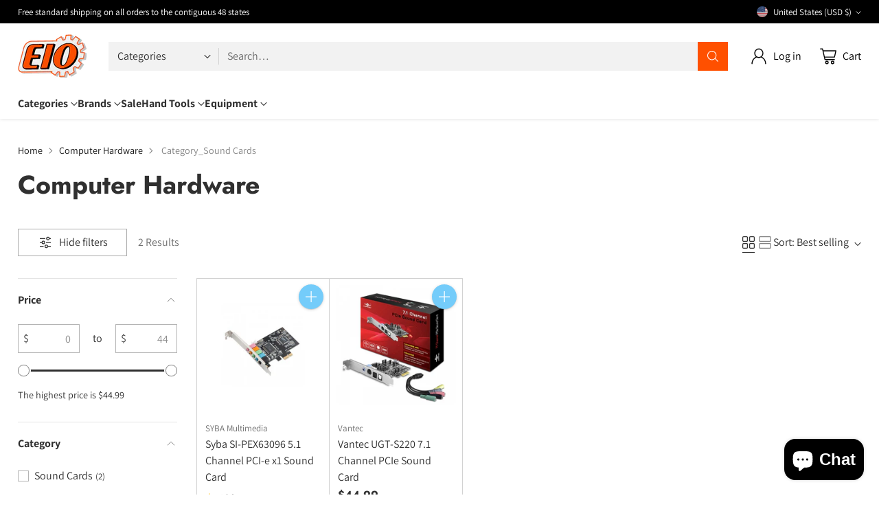

--- FILE ---
content_type: text/html; charset=utf-8
request_url: https://www.google.com/recaptcha/enterprise/anchor?ar=1&k=6Ld5cM4dAAAAAIR103Fx78hXh9Omssru3RTzABs0&co=aHR0cHM6Ly93d3cuZWlvLmNvbTo0NDM.&hl=en&v=PoyoqOPhxBO7pBk68S4YbpHZ&size=invisible&anchor-ms=20000&execute-ms=30000&cb=ga097qtq88o2
body_size: 48430
content:
<!DOCTYPE HTML><html dir="ltr" lang="en"><head><meta http-equiv="Content-Type" content="text/html; charset=UTF-8">
<meta http-equiv="X-UA-Compatible" content="IE=edge">
<title>reCAPTCHA</title>
<style type="text/css">
/* cyrillic-ext */
@font-face {
  font-family: 'Roboto';
  font-style: normal;
  font-weight: 400;
  font-stretch: 100%;
  src: url(//fonts.gstatic.com/s/roboto/v48/KFO7CnqEu92Fr1ME7kSn66aGLdTylUAMa3GUBHMdazTgWw.woff2) format('woff2');
  unicode-range: U+0460-052F, U+1C80-1C8A, U+20B4, U+2DE0-2DFF, U+A640-A69F, U+FE2E-FE2F;
}
/* cyrillic */
@font-face {
  font-family: 'Roboto';
  font-style: normal;
  font-weight: 400;
  font-stretch: 100%;
  src: url(//fonts.gstatic.com/s/roboto/v48/KFO7CnqEu92Fr1ME7kSn66aGLdTylUAMa3iUBHMdazTgWw.woff2) format('woff2');
  unicode-range: U+0301, U+0400-045F, U+0490-0491, U+04B0-04B1, U+2116;
}
/* greek-ext */
@font-face {
  font-family: 'Roboto';
  font-style: normal;
  font-weight: 400;
  font-stretch: 100%;
  src: url(//fonts.gstatic.com/s/roboto/v48/KFO7CnqEu92Fr1ME7kSn66aGLdTylUAMa3CUBHMdazTgWw.woff2) format('woff2');
  unicode-range: U+1F00-1FFF;
}
/* greek */
@font-face {
  font-family: 'Roboto';
  font-style: normal;
  font-weight: 400;
  font-stretch: 100%;
  src: url(//fonts.gstatic.com/s/roboto/v48/KFO7CnqEu92Fr1ME7kSn66aGLdTylUAMa3-UBHMdazTgWw.woff2) format('woff2');
  unicode-range: U+0370-0377, U+037A-037F, U+0384-038A, U+038C, U+038E-03A1, U+03A3-03FF;
}
/* math */
@font-face {
  font-family: 'Roboto';
  font-style: normal;
  font-weight: 400;
  font-stretch: 100%;
  src: url(//fonts.gstatic.com/s/roboto/v48/KFO7CnqEu92Fr1ME7kSn66aGLdTylUAMawCUBHMdazTgWw.woff2) format('woff2');
  unicode-range: U+0302-0303, U+0305, U+0307-0308, U+0310, U+0312, U+0315, U+031A, U+0326-0327, U+032C, U+032F-0330, U+0332-0333, U+0338, U+033A, U+0346, U+034D, U+0391-03A1, U+03A3-03A9, U+03B1-03C9, U+03D1, U+03D5-03D6, U+03F0-03F1, U+03F4-03F5, U+2016-2017, U+2034-2038, U+203C, U+2040, U+2043, U+2047, U+2050, U+2057, U+205F, U+2070-2071, U+2074-208E, U+2090-209C, U+20D0-20DC, U+20E1, U+20E5-20EF, U+2100-2112, U+2114-2115, U+2117-2121, U+2123-214F, U+2190, U+2192, U+2194-21AE, U+21B0-21E5, U+21F1-21F2, U+21F4-2211, U+2213-2214, U+2216-22FF, U+2308-230B, U+2310, U+2319, U+231C-2321, U+2336-237A, U+237C, U+2395, U+239B-23B7, U+23D0, U+23DC-23E1, U+2474-2475, U+25AF, U+25B3, U+25B7, U+25BD, U+25C1, U+25CA, U+25CC, U+25FB, U+266D-266F, U+27C0-27FF, U+2900-2AFF, U+2B0E-2B11, U+2B30-2B4C, U+2BFE, U+3030, U+FF5B, U+FF5D, U+1D400-1D7FF, U+1EE00-1EEFF;
}
/* symbols */
@font-face {
  font-family: 'Roboto';
  font-style: normal;
  font-weight: 400;
  font-stretch: 100%;
  src: url(//fonts.gstatic.com/s/roboto/v48/KFO7CnqEu92Fr1ME7kSn66aGLdTylUAMaxKUBHMdazTgWw.woff2) format('woff2');
  unicode-range: U+0001-000C, U+000E-001F, U+007F-009F, U+20DD-20E0, U+20E2-20E4, U+2150-218F, U+2190, U+2192, U+2194-2199, U+21AF, U+21E6-21F0, U+21F3, U+2218-2219, U+2299, U+22C4-22C6, U+2300-243F, U+2440-244A, U+2460-24FF, U+25A0-27BF, U+2800-28FF, U+2921-2922, U+2981, U+29BF, U+29EB, U+2B00-2BFF, U+4DC0-4DFF, U+FFF9-FFFB, U+10140-1018E, U+10190-1019C, U+101A0, U+101D0-101FD, U+102E0-102FB, U+10E60-10E7E, U+1D2C0-1D2D3, U+1D2E0-1D37F, U+1F000-1F0FF, U+1F100-1F1AD, U+1F1E6-1F1FF, U+1F30D-1F30F, U+1F315, U+1F31C, U+1F31E, U+1F320-1F32C, U+1F336, U+1F378, U+1F37D, U+1F382, U+1F393-1F39F, U+1F3A7-1F3A8, U+1F3AC-1F3AF, U+1F3C2, U+1F3C4-1F3C6, U+1F3CA-1F3CE, U+1F3D4-1F3E0, U+1F3ED, U+1F3F1-1F3F3, U+1F3F5-1F3F7, U+1F408, U+1F415, U+1F41F, U+1F426, U+1F43F, U+1F441-1F442, U+1F444, U+1F446-1F449, U+1F44C-1F44E, U+1F453, U+1F46A, U+1F47D, U+1F4A3, U+1F4B0, U+1F4B3, U+1F4B9, U+1F4BB, U+1F4BF, U+1F4C8-1F4CB, U+1F4D6, U+1F4DA, U+1F4DF, U+1F4E3-1F4E6, U+1F4EA-1F4ED, U+1F4F7, U+1F4F9-1F4FB, U+1F4FD-1F4FE, U+1F503, U+1F507-1F50B, U+1F50D, U+1F512-1F513, U+1F53E-1F54A, U+1F54F-1F5FA, U+1F610, U+1F650-1F67F, U+1F687, U+1F68D, U+1F691, U+1F694, U+1F698, U+1F6AD, U+1F6B2, U+1F6B9-1F6BA, U+1F6BC, U+1F6C6-1F6CF, U+1F6D3-1F6D7, U+1F6E0-1F6EA, U+1F6F0-1F6F3, U+1F6F7-1F6FC, U+1F700-1F7FF, U+1F800-1F80B, U+1F810-1F847, U+1F850-1F859, U+1F860-1F887, U+1F890-1F8AD, U+1F8B0-1F8BB, U+1F8C0-1F8C1, U+1F900-1F90B, U+1F93B, U+1F946, U+1F984, U+1F996, U+1F9E9, U+1FA00-1FA6F, U+1FA70-1FA7C, U+1FA80-1FA89, U+1FA8F-1FAC6, U+1FACE-1FADC, U+1FADF-1FAE9, U+1FAF0-1FAF8, U+1FB00-1FBFF;
}
/* vietnamese */
@font-face {
  font-family: 'Roboto';
  font-style: normal;
  font-weight: 400;
  font-stretch: 100%;
  src: url(//fonts.gstatic.com/s/roboto/v48/KFO7CnqEu92Fr1ME7kSn66aGLdTylUAMa3OUBHMdazTgWw.woff2) format('woff2');
  unicode-range: U+0102-0103, U+0110-0111, U+0128-0129, U+0168-0169, U+01A0-01A1, U+01AF-01B0, U+0300-0301, U+0303-0304, U+0308-0309, U+0323, U+0329, U+1EA0-1EF9, U+20AB;
}
/* latin-ext */
@font-face {
  font-family: 'Roboto';
  font-style: normal;
  font-weight: 400;
  font-stretch: 100%;
  src: url(//fonts.gstatic.com/s/roboto/v48/KFO7CnqEu92Fr1ME7kSn66aGLdTylUAMa3KUBHMdazTgWw.woff2) format('woff2');
  unicode-range: U+0100-02BA, U+02BD-02C5, U+02C7-02CC, U+02CE-02D7, U+02DD-02FF, U+0304, U+0308, U+0329, U+1D00-1DBF, U+1E00-1E9F, U+1EF2-1EFF, U+2020, U+20A0-20AB, U+20AD-20C0, U+2113, U+2C60-2C7F, U+A720-A7FF;
}
/* latin */
@font-face {
  font-family: 'Roboto';
  font-style: normal;
  font-weight: 400;
  font-stretch: 100%;
  src: url(//fonts.gstatic.com/s/roboto/v48/KFO7CnqEu92Fr1ME7kSn66aGLdTylUAMa3yUBHMdazQ.woff2) format('woff2');
  unicode-range: U+0000-00FF, U+0131, U+0152-0153, U+02BB-02BC, U+02C6, U+02DA, U+02DC, U+0304, U+0308, U+0329, U+2000-206F, U+20AC, U+2122, U+2191, U+2193, U+2212, U+2215, U+FEFF, U+FFFD;
}
/* cyrillic-ext */
@font-face {
  font-family: 'Roboto';
  font-style: normal;
  font-weight: 500;
  font-stretch: 100%;
  src: url(//fonts.gstatic.com/s/roboto/v48/KFO7CnqEu92Fr1ME7kSn66aGLdTylUAMa3GUBHMdazTgWw.woff2) format('woff2');
  unicode-range: U+0460-052F, U+1C80-1C8A, U+20B4, U+2DE0-2DFF, U+A640-A69F, U+FE2E-FE2F;
}
/* cyrillic */
@font-face {
  font-family: 'Roboto';
  font-style: normal;
  font-weight: 500;
  font-stretch: 100%;
  src: url(//fonts.gstatic.com/s/roboto/v48/KFO7CnqEu92Fr1ME7kSn66aGLdTylUAMa3iUBHMdazTgWw.woff2) format('woff2');
  unicode-range: U+0301, U+0400-045F, U+0490-0491, U+04B0-04B1, U+2116;
}
/* greek-ext */
@font-face {
  font-family: 'Roboto';
  font-style: normal;
  font-weight: 500;
  font-stretch: 100%;
  src: url(//fonts.gstatic.com/s/roboto/v48/KFO7CnqEu92Fr1ME7kSn66aGLdTylUAMa3CUBHMdazTgWw.woff2) format('woff2');
  unicode-range: U+1F00-1FFF;
}
/* greek */
@font-face {
  font-family: 'Roboto';
  font-style: normal;
  font-weight: 500;
  font-stretch: 100%;
  src: url(//fonts.gstatic.com/s/roboto/v48/KFO7CnqEu92Fr1ME7kSn66aGLdTylUAMa3-UBHMdazTgWw.woff2) format('woff2');
  unicode-range: U+0370-0377, U+037A-037F, U+0384-038A, U+038C, U+038E-03A1, U+03A3-03FF;
}
/* math */
@font-face {
  font-family: 'Roboto';
  font-style: normal;
  font-weight: 500;
  font-stretch: 100%;
  src: url(//fonts.gstatic.com/s/roboto/v48/KFO7CnqEu92Fr1ME7kSn66aGLdTylUAMawCUBHMdazTgWw.woff2) format('woff2');
  unicode-range: U+0302-0303, U+0305, U+0307-0308, U+0310, U+0312, U+0315, U+031A, U+0326-0327, U+032C, U+032F-0330, U+0332-0333, U+0338, U+033A, U+0346, U+034D, U+0391-03A1, U+03A3-03A9, U+03B1-03C9, U+03D1, U+03D5-03D6, U+03F0-03F1, U+03F4-03F5, U+2016-2017, U+2034-2038, U+203C, U+2040, U+2043, U+2047, U+2050, U+2057, U+205F, U+2070-2071, U+2074-208E, U+2090-209C, U+20D0-20DC, U+20E1, U+20E5-20EF, U+2100-2112, U+2114-2115, U+2117-2121, U+2123-214F, U+2190, U+2192, U+2194-21AE, U+21B0-21E5, U+21F1-21F2, U+21F4-2211, U+2213-2214, U+2216-22FF, U+2308-230B, U+2310, U+2319, U+231C-2321, U+2336-237A, U+237C, U+2395, U+239B-23B7, U+23D0, U+23DC-23E1, U+2474-2475, U+25AF, U+25B3, U+25B7, U+25BD, U+25C1, U+25CA, U+25CC, U+25FB, U+266D-266F, U+27C0-27FF, U+2900-2AFF, U+2B0E-2B11, U+2B30-2B4C, U+2BFE, U+3030, U+FF5B, U+FF5D, U+1D400-1D7FF, U+1EE00-1EEFF;
}
/* symbols */
@font-face {
  font-family: 'Roboto';
  font-style: normal;
  font-weight: 500;
  font-stretch: 100%;
  src: url(//fonts.gstatic.com/s/roboto/v48/KFO7CnqEu92Fr1ME7kSn66aGLdTylUAMaxKUBHMdazTgWw.woff2) format('woff2');
  unicode-range: U+0001-000C, U+000E-001F, U+007F-009F, U+20DD-20E0, U+20E2-20E4, U+2150-218F, U+2190, U+2192, U+2194-2199, U+21AF, U+21E6-21F0, U+21F3, U+2218-2219, U+2299, U+22C4-22C6, U+2300-243F, U+2440-244A, U+2460-24FF, U+25A0-27BF, U+2800-28FF, U+2921-2922, U+2981, U+29BF, U+29EB, U+2B00-2BFF, U+4DC0-4DFF, U+FFF9-FFFB, U+10140-1018E, U+10190-1019C, U+101A0, U+101D0-101FD, U+102E0-102FB, U+10E60-10E7E, U+1D2C0-1D2D3, U+1D2E0-1D37F, U+1F000-1F0FF, U+1F100-1F1AD, U+1F1E6-1F1FF, U+1F30D-1F30F, U+1F315, U+1F31C, U+1F31E, U+1F320-1F32C, U+1F336, U+1F378, U+1F37D, U+1F382, U+1F393-1F39F, U+1F3A7-1F3A8, U+1F3AC-1F3AF, U+1F3C2, U+1F3C4-1F3C6, U+1F3CA-1F3CE, U+1F3D4-1F3E0, U+1F3ED, U+1F3F1-1F3F3, U+1F3F5-1F3F7, U+1F408, U+1F415, U+1F41F, U+1F426, U+1F43F, U+1F441-1F442, U+1F444, U+1F446-1F449, U+1F44C-1F44E, U+1F453, U+1F46A, U+1F47D, U+1F4A3, U+1F4B0, U+1F4B3, U+1F4B9, U+1F4BB, U+1F4BF, U+1F4C8-1F4CB, U+1F4D6, U+1F4DA, U+1F4DF, U+1F4E3-1F4E6, U+1F4EA-1F4ED, U+1F4F7, U+1F4F9-1F4FB, U+1F4FD-1F4FE, U+1F503, U+1F507-1F50B, U+1F50D, U+1F512-1F513, U+1F53E-1F54A, U+1F54F-1F5FA, U+1F610, U+1F650-1F67F, U+1F687, U+1F68D, U+1F691, U+1F694, U+1F698, U+1F6AD, U+1F6B2, U+1F6B9-1F6BA, U+1F6BC, U+1F6C6-1F6CF, U+1F6D3-1F6D7, U+1F6E0-1F6EA, U+1F6F0-1F6F3, U+1F6F7-1F6FC, U+1F700-1F7FF, U+1F800-1F80B, U+1F810-1F847, U+1F850-1F859, U+1F860-1F887, U+1F890-1F8AD, U+1F8B0-1F8BB, U+1F8C0-1F8C1, U+1F900-1F90B, U+1F93B, U+1F946, U+1F984, U+1F996, U+1F9E9, U+1FA00-1FA6F, U+1FA70-1FA7C, U+1FA80-1FA89, U+1FA8F-1FAC6, U+1FACE-1FADC, U+1FADF-1FAE9, U+1FAF0-1FAF8, U+1FB00-1FBFF;
}
/* vietnamese */
@font-face {
  font-family: 'Roboto';
  font-style: normal;
  font-weight: 500;
  font-stretch: 100%;
  src: url(//fonts.gstatic.com/s/roboto/v48/KFO7CnqEu92Fr1ME7kSn66aGLdTylUAMa3OUBHMdazTgWw.woff2) format('woff2');
  unicode-range: U+0102-0103, U+0110-0111, U+0128-0129, U+0168-0169, U+01A0-01A1, U+01AF-01B0, U+0300-0301, U+0303-0304, U+0308-0309, U+0323, U+0329, U+1EA0-1EF9, U+20AB;
}
/* latin-ext */
@font-face {
  font-family: 'Roboto';
  font-style: normal;
  font-weight: 500;
  font-stretch: 100%;
  src: url(//fonts.gstatic.com/s/roboto/v48/KFO7CnqEu92Fr1ME7kSn66aGLdTylUAMa3KUBHMdazTgWw.woff2) format('woff2');
  unicode-range: U+0100-02BA, U+02BD-02C5, U+02C7-02CC, U+02CE-02D7, U+02DD-02FF, U+0304, U+0308, U+0329, U+1D00-1DBF, U+1E00-1E9F, U+1EF2-1EFF, U+2020, U+20A0-20AB, U+20AD-20C0, U+2113, U+2C60-2C7F, U+A720-A7FF;
}
/* latin */
@font-face {
  font-family: 'Roboto';
  font-style: normal;
  font-weight: 500;
  font-stretch: 100%;
  src: url(//fonts.gstatic.com/s/roboto/v48/KFO7CnqEu92Fr1ME7kSn66aGLdTylUAMa3yUBHMdazQ.woff2) format('woff2');
  unicode-range: U+0000-00FF, U+0131, U+0152-0153, U+02BB-02BC, U+02C6, U+02DA, U+02DC, U+0304, U+0308, U+0329, U+2000-206F, U+20AC, U+2122, U+2191, U+2193, U+2212, U+2215, U+FEFF, U+FFFD;
}
/* cyrillic-ext */
@font-face {
  font-family: 'Roboto';
  font-style: normal;
  font-weight: 900;
  font-stretch: 100%;
  src: url(//fonts.gstatic.com/s/roboto/v48/KFO7CnqEu92Fr1ME7kSn66aGLdTylUAMa3GUBHMdazTgWw.woff2) format('woff2');
  unicode-range: U+0460-052F, U+1C80-1C8A, U+20B4, U+2DE0-2DFF, U+A640-A69F, U+FE2E-FE2F;
}
/* cyrillic */
@font-face {
  font-family: 'Roboto';
  font-style: normal;
  font-weight: 900;
  font-stretch: 100%;
  src: url(//fonts.gstatic.com/s/roboto/v48/KFO7CnqEu92Fr1ME7kSn66aGLdTylUAMa3iUBHMdazTgWw.woff2) format('woff2');
  unicode-range: U+0301, U+0400-045F, U+0490-0491, U+04B0-04B1, U+2116;
}
/* greek-ext */
@font-face {
  font-family: 'Roboto';
  font-style: normal;
  font-weight: 900;
  font-stretch: 100%;
  src: url(//fonts.gstatic.com/s/roboto/v48/KFO7CnqEu92Fr1ME7kSn66aGLdTylUAMa3CUBHMdazTgWw.woff2) format('woff2');
  unicode-range: U+1F00-1FFF;
}
/* greek */
@font-face {
  font-family: 'Roboto';
  font-style: normal;
  font-weight: 900;
  font-stretch: 100%;
  src: url(//fonts.gstatic.com/s/roboto/v48/KFO7CnqEu92Fr1ME7kSn66aGLdTylUAMa3-UBHMdazTgWw.woff2) format('woff2');
  unicode-range: U+0370-0377, U+037A-037F, U+0384-038A, U+038C, U+038E-03A1, U+03A3-03FF;
}
/* math */
@font-face {
  font-family: 'Roboto';
  font-style: normal;
  font-weight: 900;
  font-stretch: 100%;
  src: url(//fonts.gstatic.com/s/roboto/v48/KFO7CnqEu92Fr1ME7kSn66aGLdTylUAMawCUBHMdazTgWw.woff2) format('woff2');
  unicode-range: U+0302-0303, U+0305, U+0307-0308, U+0310, U+0312, U+0315, U+031A, U+0326-0327, U+032C, U+032F-0330, U+0332-0333, U+0338, U+033A, U+0346, U+034D, U+0391-03A1, U+03A3-03A9, U+03B1-03C9, U+03D1, U+03D5-03D6, U+03F0-03F1, U+03F4-03F5, U+2016-2017, U+2034-2038, U+203C, U+2040, U+2043, U+2047, U+2050, U+2057, U+205F, U+2070-2071, U+2074-208E, U+2090-209C, U+20D0-20DC, U+20E1, U+20E5-20EF, U+2100-2112, U+2114-2115, U+2117-2121, U+2123-214F, U+2190, U+2192, U+2194-21AE, U+21B0-21E5, U+21F1-21F2, U+21F4-2211, U+2213-2214, U+2216-22FF, U+2308-230B, U+2310, U+2319, U+231C-2321, U+2336-237A, U+237C, U+2395, U+239B-23B7, U+23D0, U+23DC-23E1, U+2474-2475, U+25AF, U+25B3, U+25B7, U+25BD, U+25C1, U+25CA, U+25CC, U+25FB, U+266D-266F, U+27C0-27FF, U+2900-2AFF, U+2B0E-2B11, U+2B30-2B4C, U+2BFE, U+3030, U+FF5B, U+FF5D, U+1D400-1D7FF, U+1EE00-1EEFF;
}
/* symbols */
@font-face {
  font-family: 'Roboto';
  font-style: normal;
  font-weight: 900;
  font-stretch: 100%;
  src: url(//fonts.gstatic.com/s/roboto/v48/KFO7CnqEu92Fr1ME7kSn66aGLdTylUAMaxKUBHMdazTgWw.woff2) format('woff2');
  unicode-range: U+0001-000C, U+000E-001F, U+007F-009F, U+20DD-20E0, U+20E2-20E4, U+2150-218F, U+2190, U+2192, U+2194-2199, U+21AF, U+21E6-21F0, U+21F3, U+2218-2219, U+2299, U+22C4-22C6, U+2300-243F, U+2440-244A, U+2460-24FF, U+25A0-27BF, U+2800-28FF, U+2921-2922, U+2981, U+29BF, U+29EB, U+2B00-2BFF, U+4DC0-4DFF, U+FFF9-FFFB, U+10140-1018E, U+10190-1019C, U+101A0, U+101D0-101FD, U+102E0-102FB, U+10E60-10E7E, U+1D2C0-1D2D3, U+1D2E0-1D37F, U+1F000-1F0FF, U+1F100-1F1AD, U+1F1E6-1F1FF, U+1F30D-1F30F, U+1F315, U+1F31C, U+1F31E, U+1F320-1F32C, U+1F336, U+1F378, U+1F37D, U+1F382, U+1F393-1F39F, U+1F3A7-1F3A8, U+1F3AC-1F3AF, U+1F3C2, U+1F3C4-1F3C6, U+1F3CA-1F3CE, U+1F3D4-1F3E0, U+1F3ED, U+1F3F1-1F3F3, U+1F3F5-1F3F7, U+1F408, U+1F415, U+1F41F, U+1F426, U+1F43F, U+1F441-1F442, U+1F444, U+1F446-1F449, U+1F44C-1F44E, U+1F453, U+1F46A, U+1F47D, U+1F4A3, U+1F4B0, U+1F4B3, U+1F4B9, U+1F4BB, U+1F4BF, U+1F4C8-1F4CB, U+1F4D6, U+1F4DA, U+1F4DF, U+1F4E3-1F4E6, U+1F4EA-1F4ED, U+1F4F7, U+1F4F9-1F4FB, U+1F4FD-1F4FE, U+1F503, U+1F507-1F50B, U+1F50D, U+1F512-1F513, U+1F53E-1F54A, U+1F54F-1F5FA, U+1F610, U+1F650-1F67F, U+1F687, U+1F68D, U+1F691, U+1F694, U+1F698, U+1F6AD, U+1F6B2, U+1F6B9-1F6BA, U+1F6BC, U+1F6C6-1F6CF, U+1F6D3-1F6D7, U+1F6E0-1F6EA, U+1F6F0-1F6F3, U+1F6F7-1F6FC, U+1F700-1F7FF, U+1F800-1F80B, U+1F810-1F847, U+1F850-1F859, U+1F860-1F887, U+1F890-1F8AD, U+1F8B0-1F8BB, U+1F8C0-1F8C1, U+1F900-1F90B, U+1F93B, U+1F946, U+1F984, U+1F996, U+1F9E9, U+1FA00-1FA6F, U+1FA70-1FA7C, U+1FA80-1FA89, U+1FA8F-1FAC6, U+1FACE-1FADC, U+1FADF-1FAE9, U+1FAF0-1FAF8, U+1FB00-1FBFF;
}
/* vietnamese */
@font-face {
  font-family: 'Roboto';
  font-style: normal;
  font-weight: 900;
  font-stretch: 100%;
  src: url(//fonts.gstatic.com/s/roboto/v48/KFO7CnqEu92Fr1ME7kSn66aGLdTylUAMa3OUBHMdazTgWw.woff2) format('woff2');
  unicode-range: U+0102-0103, U+0110-0111, U+0128-0129, U+0168-0169, U+01A0-01A1, U+01AF-01B0, U+0300-0301, U+0303-0304, U+0308-0309, U+0323, U+0329, U+1EA0-1EF9, U+20AB;
}
/* latin-ext */
@font-face {
  font-family: 'Roboto';
  font-style: normal;
  font-weight: 900;
  font-stretch: 100%;
  src: url(//fonts.gstatic.com/s/roboto/v48/KFO7CnqEu92Fr1ME7kSn66aGLdTylUAMa3KUBHMdazTgWw.woff2) format('woff2');
  unicode-range: U+0100-02BA, U+02BD-02C5, U+02C7-02CC, U+02CE-02D7, U+02DD-02FF, U+0304, U+0308, U+0329, U+1D00-1DBF, U+1E00-1E9F, U+1EF2-1EFF, U+2020, U+20A0-20AB, U+20AD-20C0, U+2113, U+2C60-2C7F, U+A720-A7FF;
}
/* latin */
@font-face {
  font-family: 'Roboto';
  font-style: normal;
  font-weight: 900;
  font-stretch: 100%;
  src: url(//fonts.gstatic.com/s/roboto/v48/KFO7CnqEu92Fr1ME7kSn66aGLdTylUAMa3yUBHMdazQ.woff2) format('woff2');
  unicode-range: U+0000-00FF, U+0131, U+0152-0153, U+02BB-02BC, U+02C6, U+02DA, U+02DC, U+0304, U+0308, U+0329, U+2000-206F, U+20AC, U+2122, U+2191, U+2193, U+2212, U+2215, U+FEFF, U+FFFD;
}

</style>
<link rel="stylesheet" type="text/css" href="https://www.gstatic.com/recaptcha/releases/PoyoqOPhxBO7pBk68S4YbpHZ/styles__ltr.css">
<script nonce="CfFQI4Js0cvqpJWZRWGkuQ" type="text/javascript">window['__recaptcha_api'] = 'https://www.google.com/recaptcha/enterprise/';</script>
<script type="text/javascript" src="https://www.gstatic.com/recaptcha/releases/PoyoqOPhxBO7pBk68S4YbpHZ/recaptcha__en.js" nonce="CfFQI4Js0cvqpJWZRWGkuQ">
      
    </script></head>
<body><div id="rc-anchor-alert" class="rc-anchor-alert"></div>
<input type="hidden" id="recaptcha-token" value="[base64]">
<script type="text/javascript" nonce="CfFQI4Js0cvqpJWZRWGkuQ">
      recaptcha.anchor.Main.init("[\x22ainput\x22,[\x22bgdata\x22,\x22\x22,\[base64]/[base64]/bmV3IFpbdF0obVswXSk6Sz09Mj9uZXcgWlt0XShtWzBdLG1bMV0pOks9PTM/bmV3IFpbdF0obVswXSxtWzFdLG1bMl0pOks9PTQ/[base64]/[base64]/[base64]/[base64]/[base64]/[base64]/[base64]/[base64]/[base64]/[base64]/[base64]/[base64]/[base64]/[base64]\\u003d\\u003d\x22,\[base64]\\u003d\x22,\[base64]/CnBrCiVl/[base64]/DgcOGQsKFwrLCu8OzwrpeSsK8wo3CtjbCtMKBwobCmxV7wpp0w6jCrsKDw5rCim3DmDU4wrvChcK6w4IMwqfDsS0ewp3Cv2xJHcOFLMOnw7duw6lmw7PCssOKEAtMw6xfw5DCo37DkF3DkVHDk2gEw5lyYcK2QW/DoSACdV4aWcKEwpbCog5lw43DisO7w5zDsHFHNX4Ow7zDon3Dj0UvDgRfTsKSwqwEesOhw6TDhAsDDMOQwrvCkcKic8OfI8OzwphKY8O8HRgQSMOyw7XCtsKLwrFrw6gRX37CggzDv8KAw4/Dh8OhIy57YWoJKVXDjXjCpi/DnDtKwpTChl/CuDbCkMKjw7cCwpYiMX9NA8OQw63DhzM0wpPCrAp6wqrCs209w4UGw6Zhw6kOwprCnsOfLsOowqlEaU9xw5PDjF/[base64]/[base64]/w5sbw4fDucKyfcOEwrnDnMK0bsKkV8KrC8KiFcO3w73Cs2waw6gawoMuwo3DtmTDr0zCoRTDiFTDiB7Cig8sY0wsworCvR/[base64]/w5tobMKVMn59WwEmw5pGwrvDkysCYcONAcKVbsKrw5PCjMOhMjDCmMOYXMKSIsKdwqE6w7R1wpfCmMOdw4trw5jCmMKxw7kbwq7Dm3/Cji8swrAcwrR0w6nDoQFcasK7w5TDqMOGQ3wHa8Klw45Uw43CrGo8wp/[base64]/Ckjgpwp1Hw43DmR5swrLCkE85wpzDgFJsLMOpwpZUw7HDtFbCtHw9wpHCocOaw5rCnsKpw5FcNlN2cFLChC57b8OnbUTDjsK1cQldQcO9wos0Iw08f8Oaw5DDkTPDmMOTZMO2WsO7OcKFw7J+QyccaAgeXDtDwoLDhkQrIQNcw45/w74jw6zDrR9MSBduJ0nCiMKpw7p0azsQKMOEwpbDsBzDnMOaMkDDjhFhPwB/wqzChAoewrYVTGHCncOTwqDChyvChirDrSEvw73DsMKhw7YHwqh6X0LCi8K1w5PDusOaf8OqK8O3wrlFw7wYfSDDjMKvwq7CpAU8RFvDrsONQsKsw5d1wq/Ci19vKsO4BMKwbEvCiGQSMkrDgGvDjcOWwrc4O8KSdMKtw6VkMcK/DcOIw4nCiFTCucOYw6stT8OLRRshDMOTw4vCgcOvw6zCpVV4w7RFwqDDnG0+amghw5LCnDrDnkodczEbNAp2w6vDkxwgPg9VVMKfw60kw4TCpcOaX8OuwpNtFsKTLMKiXFlIw6/DgRHDlsKHwpnCpVnDgQzCtxIWOww1YVMCdcKVw6VgwrdLcD4Dwr7Dvh0Fw77DmkBlwpFcEW7Ch1tVw4TCicK+wq0bOlHCr0/DisKoPsKvwoHDom4GP8K6w6DDhMKABVEPwrXCg8O7S8OKwqDDlhLDjVIaYMKmwqHDssOwcMKDwpRSw5sKD17ClcO3NAR+eS7ClVnCjcKCw77CpMK+w7/Cs8OsN8KCwqPDtkfDiErDjkQkwobDl8KPU8K9A8KwHFACwqAswpskbQzDrxZqw43ClSnCmmJbwpfDmTrDhVRbw6zDjCsYw74/w7TDpwrClGdsw5LCmEBFKFxLenTDhjcJPsOEdAbCgsOoS8KPwpc6GMOpw5bCq8Ofw7DCgyTCgG4iOhc8EF0dw4vDij0cdg/CnndFwo7CmcOyw7M2ScOiwpXDv38XG8KuMBTCkivCnxpuwqrCvMOxbhJPw77ClDvCrsO0LMKJw6wXwrg9w7o4DMO0P8KxwonDgsKwKnNuw6zDgMKjw540TsO8w6nCsy3Cg8O+w4pDw4vDqMK8wobCl8KJw73DlsKUw4l3w5jDoMK/ZWglV8KFwrfDl8Ofw6YFImVtwqRicXLCvCDDhMOvw6jCscKhd8K5SivDvF0vwpgPwrNEwovCoRHDhMOUfzjDikLDgMKaw6zDlBTDsUrCj8O6wo8ZLjTCujA6wpBXw5lCw7d6LcOrNwtzw6/CosOWwr7DrwzCn1vCp2PDlD3CohpsBMOqD2EWFMKzwqHDjjUow5HCqgTDjcKvMsK3BQrDjsOyw4zChD/[base64]/CrGZUw6TCrMKxKjFKw4QGw6UCw7bDjcKqwrTDvcOvPW5wwql1wottfSrCjcO5w7JvwoRswqx/RSfDqcKSCAEoTBfCi8KDOsOKwoXDosO4IcKUw6IkacKgwpsewp/[base64]/CoMKiLAbCvErDscKHQX0cdjQSBC7ChMObFsKaw5lYOsO9w4BKMyDCo2fCj3TChGDCn8OHfj3DssOMM8Krw4ECGMKeOBHDq8KocixkB8KyFnMyw5JLSMK9LgDDvMOPwoDCgDBAXsKpfRtjwq4Iwq/CvMOjFcK6eMOrw718wrTDhsKGwqHDlVEbKcOawo9owp3DsHMEw4fDizzCvMKZwqIqwo7CnyvDqTt9w7ZNUcOpw5LDk07DnsKOwrDDucO+w5MNVsOwwrc1SMKLD8K2FcKBw6fDvnFXwrBxO1kFWTsxS2vCgMKMNxnCscOvZMOrwqHCowzDmsOoQxEEF8O/YDoRE8OFMy/DnCwEM8KYw5TCtsKwNFXDq2HDnsOvwoHCnsO2RsKsw43DuCDCvMKgw5Bhwp4rCivDgTUCwrZ7wpYdO0NwwqLCnsKrC8OCdVTDnxE2woTDqcOYw7HDo01ew5/[base64]/IljDukrCjyjDgBjCr2fDmWTDpBrCs8KrBsK1BsKGEsKiakHCmVF/wrXCkEh2IAcxEgDDg0/CgzPCisKbZm5twoJywphBw7fDr8OZZ0Egwq/ClsKkwobCl8KOwpHDlMKgTEXCnTEwKcKtwo3DomsgwpxyaWPChydLw4TDjMKTaUfDuMKTRcO6wofDvEhGbsKbwr/Co2cZEcOLwpc3w5pRw7/DmzLDghUSO8Opw4sgw5Y4w4guQsODVhDDusKpw4McRMOxOcK/DxTCqMKpcDN5w7sdwonDpcK1Zj/DjsO5R8OnO8KvWcO0CcKnCMObw4nDiTpZwpVfQcOdHsKEw4x1w7h5esOaZMKuZMO/[base64]/Co8OWwoNzPiBAw5HCvSHCsMKAwoQxw5jDjWjChw18VVPCh1fDvHoqMUXCjhXCvMKfworCrMKBw6YWZMK7WMOtw6rDvybCjX/ChQ/DnDPDomPCqcOVw5l6w4hDw5trJAXCkcOZw5nDlsKIw6DColbDmMKcw59rGTAowrYIw4tZZxPCgsOlw7wNw61fFDfCtsKVacOhNURjw6oIPFXDgMOewp3DnsO7GW7Cmz/[base64]/esOow69Qw5TDkA3Dr8O4w5PClWfDh8OvDB/CncKyCsKJJ8O5w5HDozlyJMK/[base64]/CnsO6KcK6w6sEw5rCg3nCiMOQHVnCrcOtwo7CnBo2w5VCwrXCim7DjMOWwrcEwqwqAw7DkyLCrMKZw6wbw5HCmcKEwoLCpsKFFB4/[base64]/w5XChcO7w5xkwqfDh8Odw4HClsOjWnRGGMKvwo9mw6DCrVt8XEnDsmkJZsOsw6zCrcOfwoM3A8ODIcOMMsOFw77CpFgTNsO6w4TCr1LDu8O7aB4CwpvDni8pI8OMfX3CscKnw6AGwrdKw5/DpD5Sw7LDncOHw7nCuEJiwpPDqMOxO3xewqnCscKUXsK2wqV7U25xw7g8wp7CjSgMwq/CoXB6UCbCqAjCiwnCnMKALMOPw4Q+KBrDlhvDoirDmzrCo1NlwrJLwoYWw5nCrCfCiQnCicOwPG/[base64]/w5bDkwTCpMKSFhHCghjDucKVw4BEwrgUTRbCiMKkBih5TE5CJyHDm2xBw4XDocOTMcOxfcKaazcnwpQOwqfDnMO/wrB1O8OJwqx8dcKdw5AHw5EvIT8/[base64]/DnXUbw4HCmcKdbhnCu2Nbw5XCiTPCmzZcBk7Ci00qGQAUDsKJw6jDmBrDlcKeXGcFwqB+wpnCuUpeI8KAOjLDpSsHw5rCq1YYR8KSw5/Cg39ocTPClcKhVTJUUQTCsGwKwpRQw7o3fUNNw5EnPcOyLsKKERE3UnVWw4bDvMKMRU7Diz8IazHCvGVAH8KiLcK3w6FteXhDw5IPw6vCjSHCpMKTw7F/Kk3DgsKEXl7Cphwqw7loDxhGBzkbwoDDuMOfw57CnMKSwrnDugTCngFRJcOVw4ByZcKSbRzCgW0uwprCusONwq3DpMOiw4rCihTCrQnDkcOswrtyw7/CusOteDlTasOfwp3DqH7Ds2XCtjDCl8OrDygER0UQaRdmw4UOw4QLwrTCucK0woVLwo3DiV7CpXzDrxAUHcK0DjRQBcKoMMKUwozDnsK2XktQw5fDiMKSwrRrw6jDrMKoZWDDpcKPdivDql8Twp8HRcKrcWhDw6Mgwo1Yw6rDsD/CgwB+w7nDusKpw5FXXsOJwpLDmcOGwrfDmVfCoQUOThnCi8K6fRsYwotbwqlww5jDizAMFMK5TVIfWkHCiMOTwq/[base64]/CmMOow6LCkMKowoQQwrrDpQlXeUMAcsOLw4EYw6DCs1LDuCjDgsOQwpbCskvClcOEwphzw7XDn3LDoQwbw6FKJ8KlcsK7ZWLDgsKbwpMtDcKwSEkQa8Kcwq91w4/DkwfCsMOkw7t+cVssw6o2V0YYw6JZXsO5LCnDo8Kwa0rCvMKMEsKtHDTCoB3ChcORw77Cq8K6ECRTw6x7wohNAQpZJ8OqD8KQwqDCl8Kkbk7DnsONw68hwo0JwpV+woXChsOcU8Oaw7fCnGfDr1XDisOtC8K8YC8/w5/CosOgwr7CihZ8w5bCpcK0w4gSFcOuRcOII8OHVzZ1ScOOw6jCj04Sc8OiUDEeASHDiU7DjcKtMFd3w7rDhFR8wr9AGiDDpz9mwrnCvgbCtVNjV3p2wq/[base64]/DhsKVVDXCtcKwbgTCgQLCjcOYUCrCnxfDmMKow61CJMOPbsKNM8K0ISXDo8OYb8ODGMOnacKiwqvDpsKOWQ1Rw5vCusOsMmLCpcOuIMKiAsOVwrhVwoVlUsK6w6fDqsOWTMOeMQ/[base64]/DtMKAZ8OETsOiKcOnw79EMcKtcisfZSfDpyDDlsKQw695EV7DhgVoVXtFUwosFsOgwqHCgsO8U8OoUlEAEUvChcOCcMOXIMKawrkbe8KqwrNvNcKOwoI6HTMKclgUcW4UDMOmKU/CihzDshdBwr9UwrHChMKsSmJjwodfT8KUw7nCvsK+w6XDkcO9w7fDjsKoG8OVwqxrwpXCrEvCmMKyfcOJAsOtTC7ChE1Hw4JPf8OowrPCu1B/[base64]/Ck8OWwqMICsKtwq5RfMKdHQ3CosOACQrDg2jCsgPDkz7DqMO/w48UwpHDsQ93GCMDw6jDpG3DkhhVCxhBPcONVsKIQnXDnsOKDWoXXRLDk0/Dj8O4w6oywpbDrsK7wrJbwqU0w6rClwnDs8KAb1nCg1vCsm4Qw5bDq8OEw6RlecKGw6zChVMWw7fCucOMwrVNw5/Drk9xLsOraQDDkMKDFMOow6Mew6YCHHXDj8K5OSHCj1pVw6oaScOwwo/DkQjCocKPw4d7w5PDsSY0wr9jw5/DtAzDnH7DrcKsw73CjRfDqsOtwq3DtsOZwo01w6fCtz1XUhFqwq9gJMKTYsKRb8O5wrZhDR/CvSPCqFDDlcKDdxzDq8K+wo7CkQ8gw7nCicOGEATCoFh1HsKGYgDDjGoNHlZSEsOgIE0qRE7DkX/Di07Cu8Kvw53DsMOASsOrG1DDg8KCSkh2HMK5w7BdHBXDkVQZDMKaw5fClcO+IcOwwqrCrWDDmMOuw6QOwq/DhC3DqcOrw5YfwqwDwrrCmMK7GcKQwpdlwofCgg3DpTZFw6LDpS/CgjPDrsOjBsOYVsOTPz1iwqFdw5kKw4vDqVJySVR6w6tNFMOqO3wawonCg0w6AQ/CnsOmQMOPwrVkwq3Cj8OSdcOHw67DrMKUey/DhsKNYcOyw5nDm1p3wrluw73DlcK1WHQIwrjDoDlQw7bDh0/Dn08nT37CmcK2w7XCrR1Rw5bDvsKxAEZZw4rDgC0lwp7ClHkjw7HCtsKga8Kvw4pvw7ELVcOwej3CqMKjZ8OcbDXDo1dMAUpdOFXCnGpWBXrDgMOzFk4Rw75ewqUpXl8+MsOYwqvCqmfChsO/JDzCncKvEFk9wrltwrxFfsK3ScO/wpsTwqfCqsOhw74jwoJJwpY1LX/DnmrCq8OUPEdGwqPCpRDCp8K1wqo9FsOQw7LDrncKQMK6Kg/CsMOQUsOUw7wBw7pywpxpw4MAHcOyQS83woxHw57CksOtDnMuw6nCuGpIOMKAwobDlMOzw6k+d0HCvMK1T8OUFRDDsgrDsBrCv8KMPmnDiyrCg13DisOawovCkWMtJ1wFXgQvQcK/VsKQw5vCpWTDnxVXwpjDikR8HAXDhwTDmcKCw7TClkBDT8Obwq5Sw41pwpTCvcKNw7MLbcOTDxMkwoVMw4/[base64]/CrmXDp1sZw73CucOUZQJlTsO2wq7DpUjCtj4xwoLDh1MgaMOGOwrCsw/[base64]/wp9EGmV2wrLDhz3CmiV1w4/DjhvDtxh0w6bDpAnCpk8MwpTCoRDDkMK2NMKuXsKew7fCsR/CvsO1e8OxC3YSw6nDm0PCp8KKwrTDncOeesO3wo3CvEh6FMOAw4zDkMKuDsORwqXCl8OtJ8Kiwo8hw7JVZBsjfcO0RcKUwqVmwp9kwqNuVksRJWLCmhTDkMKDwrEcw6QmwrvDoHh/[base64]/Dv8KNwoBwfcOvw5U4w5nCgibCisOKZC1RHywnE8OIZydRw5/[base64]/[base64]/[base64]/CnMOqw7w/[base64]/DpFHCkwBiRG3CgTRBDcK1PMO1wrfDt20cwo1aRsOjw6zDo8KbK8K3w77Dv8KjwqsYw4wBc8OzwoPDgcKDBltoZMO/aMONPMOnwphHWHcBwoQcw44OXA0uESjDnmtmP8KFRVUHJB59w7JVL8Kaw67CvsKdMicjwo5BIMKYR8OYwrl9NWzCnlIfR8KZQjPDjcOiHsOuwqR7JcO3w7PCn2xDw5MNw75yM8OQPg7Cj8OyOcK7wqPDkcOuwqMcZUPCkE/DniUuwpAjw4zChcKER0vDvcOPH2nDmMKdasKsQBvCvCxJw7FVwprCjD4GF8O3LDsxwpVHQMOewo/DgGHCg0XDvgLCvcOKw5PDo8KgQMOXX04Dw4JiI0xDYsKmYHPCjsKNBsKxw6wyGSnDvxQJYQ/DtcKiw6kQSsK8bCddwrIswpkww7Nuw6zDiCvCosKmOE41ccOCJ8OTacKAOHhPwpLDt3gjw6k7WFfCmcO+wqUdW1JZw6AmwprCqcOyL8KVIhY3eWbCksKbUsOzScOAdW8KG0DCtMKGTsOsw4LDpi/DjHtpenTDgyMbZFQew6jDjh/DqQfDqH3CpsOtworDmsOEG8OkZ8OewpVpZ19sZcKUw7zCvcKxaMOTDEtcBsOfw65hw5DDo3pcwq7Cq8OtwpwMwpZ9w7/CknXDm2TDk1PCq8O7ZcK1UwhowqXDmF7DkBowSG/CkiPCt8OEwp/DssKZa2Zhwo7DpcOpagnCtsKsw6pzw79dfcKBCcO2JsK0wqFMR8Oww5QvwoLDpx5PEmxXDsOhw50eMMOXXRksL0cYUsKhdMOQwq4Sw6QLwodOZcOeCcKKJcOKXUHCqg9Gw5ICw7fClMKRbzZadsKtwoRuMB/Dhk/CvQHDmyYdCRDDono3e8KKdMKeZXvDhcKKwrXCqh3Co8O/w4lleB5LwoZ6w5DCqXVTw4zDhFgHVSnDrcOBDmZDw4Rxw6Ukw7jCoAxiw7DDtcKnOC8EHg59wqUCwojDjzc9UMOvby4ywr/Dp8OJXsOwG3HCnsKJXMKTwoHDo8ODECp+Z1URwoTCgBMRwpPCr8O2wqHDhcOtEznDjmxzWHY+w4zDjcK+QDh8w67DusKmTkY8XcKRFj4Uw6ITwoRxGcOiw4ZFwqPCjj7Ct8OId8OhEEB6J2IxPcOFw7oIC8OLwp8dwp0BfUJxwr/[base64]/[base64]/DimZNScKKwpzCjsKkARbDiS59GgXClFjCocK+w5HCmRPCksK4w4/Ct0nCoDbDtwUPTMO3UEEYH2TCkwRWNVpTwqzDvcOQVmhmV33CrMOgwq8YHQ0/WAXChMOEwoPDr8KMw5zChSDDh8Olw4bCuFd+wqXDv8OqwpTCp8KTXF/Dm8KYwqRRwrEVwqLDtsODw5lrw5l6GBdmN8KyRwXDmnnCnsKYCsK7LcKJw7nDssOaAcOXw4tqA8O8NULCji9ow64ea8K7VMKqURQpwrlOZcK2M2vCk8KuGyjDj8K4LsO8UEzCo1FqHDzCnBTDuUxGKcOlWmZnw7/DsSDCmcOewoQHw5RiwonDmMO0w4ZPb27DlcOwwqnDjmbDmcKse8KZwqzDmVvCsEnDn8O1w43CqTZTL8KQJjzCqwjDs8Oyw4LCshc4RFnChHbDqsK9C8Kww6TDpyrCvyrCkwdpwo7CkMKzTjDClh0jWz/DrcOLdMKlIlnDom7DlMKnUcKMFcOAw57Dkmo1w4DDisKLDW0UwoXDvwDDmkBJw61jw73DoklWGB/DohTCtgAoACTDihXCk3bCnhHDtjMQFyZNA1TDtzpbGUJlwqB4a8O2B18DGVPDkVhjwrgJfMOwaMOff11cUsOqwoTChGFod8K3U8OjRcOMw7olw4IMw77CiXMGwr9HwqPDoWXCjMOdBnLChUcEw5bCtMKDw4BJw54hw694PsKpwpZJw4rDjG/ChEoCSSdbwozCl8KMYMO8T8OBaMO1wqXCsmrCkinCosKqfGpQTXXDoFNcKMKtCzJlK8KiN8KGREVeHiFVb8OrwqUVwppRwrjDs8O2JMKawoE4w4/Di3NXw4NaT8KcwqgUX0EOw5YKf8OLw6V7FsKTwr/[base64]/[base64]/CvMKbwqIYw5FEA8K3OwTCuMKOw4RpwpvCiVbDmkMewpXDtERpQMKgw6zCn0luwrMxPsOww5lHD3BGWj4dYMKUVW87TcO3woMCFHt/w6F1wpfDocK4QsOVw5fDjzfDg8KDNMKBwq0VP8KNw6thwrEpXsOFeMO1ZE3CglDDunXCksKLZsO8wrp2WMKww488XsO+D8O1ZznDnMOgMiLCnQHDkcKZEyjCrnxaw7Adw5HCgsOOHF/DpMOZw7lWw4DCs0vDrwDDnMKsCR0daMOkX8KswqzCu8KEdsOFKQZxAXgZworCpTXCm8O+wrfCqsOPCsKOITHCuDZSwr3CvcOcwonDgMKxGzHCvgMNwpXCpcK3w714OhHDgCI2w4J/[base64]/[base64]/[base64]/DrcO+wrbCp8OnFsKAw7dnwovDhj0hw5jCunl4fMKWwp7CtsKrGsKCw4INwozDj8OBf8KawrHCgTrCmMOLDE5AEVcpw4DCqTnCrcKawqFQw6nDl8K+wrHCl8KTw5QnBiInwp4mwrJ1GypOHMKfNUnDgA5bb8KAwpYbw5YIwqfClybDrcOhHFzCgsKvwr56wrgPEMObw7/DoWJJVsKJwqhAMWLClBUrw7LDnwDCk8K2IcKFV8OYFcKaw7glwqLCusOxesOKwpHDr8O5XGFqwqsmwoDCmsO9S8OUw785woDDlcKVwpsHWF/CosKJd8OvNMOrZGVGw6BTbm4RwqXChMKjwpg5TcKeLsO/BsKMwp7Dk1rCmWV9w7bCpMOcw5XCrAfCiGtew7skezvCshcsbsO7w7pqwrzDh8KWaCgcJsOEVsOcwpjDosOjw4/ClcO2dAXDmsKTGcKQw5TDuE/CvsK/MVpNwqATwrbDh8Klw6ErL8KDaUzDkcKCw4TCs1PCnMOPc8OJwqx0ASABMy13Mwd5wrbDoMKyW3Zjw77DjWw2wpt2TsOxw4bCm8KLw7bCs0gsZg8nTxxvPmtQw67DvCFUCcKSw4Y2w7XDoTRbdsOWFcKzYsKEw77CjsOBBHkFXlrDqUUAbMOxW1fCmAY3wofDtcO/QsKnwqXDt2HCkcKfwpJhwp1KSsKKw7DDs8OEw7VSw4nDnsKYwqLDnlfCvTbCr0/Dm8KUw5jDkQLCicO0wqXDj8KXJWQfw6p9w6UfVMOBdSLDtsK/[base64]/LMKOwp87IcKkRMOxwqjDlzY+wqQzRRPDnMKIQMO3HMO8wqBAw6fDs8O4MR5LecKCccOGXsKOFCJRHMK8wrXCqz/Di8OawrVRDMOgGgNpasKYw4/CvsO4f8KhwoYfVMOcw5Q0f0/Cl0vDqcO9wqpDacKAw45kPy5ewr4/I8OSOcOww6sdScKpNDghwqHCpMKKwpB6w5HDp8KaKVfCnE/CtGgIJsKGw7gdwp3Csl02FU8ZDkktwqsHIEdyIcOCOFAFDX/CkMOtMMKCwoHDssOlw4vDjRoHO8KVw4DDuhBBNcOxw51ZNSrCjgZhWUQzw7/Dt8O1wpHDhnPDuTdaIcKYWHEiwqnDhWFIwqPDlx/[base64]/DsSzCm8OdTsKSwptww4LCjDZ4ZyLCl8OCDlNtEcO+WxBkJT3DuSzDqsOGwobDiw0vPCdrJCjCkMKHasK0eBIfwpASNsOpw65gTsOCIsOrwoRsI2V3wqjDkMOEWB/[base64]/CuXU8aU5xUMKQaBRdwoDDj0DCtARnS8KsYsKGYyfCi2nDpMOEw4HCrMOvw70sDE3Cjl1WwrV+cD9SA8KERkxuBH3CvDYjaWJEUlhJWwwiFArCsTJQWMKjw4x/[base64]/DsMOdSXV8WcOfw7fCsMKdw5XCsMKGDRvCrMOpw5vDsEXCoHjCnQ0De3rCmcKQwo8dGMK8w71EAMKTRcONw506T2nCnw/ClUDDq3/DlcOAJRLDnAc2w5TDoC7CjcOcB3Zzw4XCsMOlwqYJw591TlZdaAddBcK9w5h4w504w7DCrC9hw6Q5wqU6wrUPwrfDl8KMN8KdRmsZFsO0wroVPcKZw47Dp8OGwoZXLsOCwqprdWAFDMO8aRrDtMK/woY2w4EBw7rCvsK0HMORM0DDjcOGw6s6JMOgBCIfKMOOGSsqLEFedsKCYH/Cnw/DmwhFFA/DsmRtw65Twq1ww7bCj8O1w7LCqcK4McOHEivDpAzDgTM0fsOGd8KcUQkyw6jDuTB+XcKNw49BwpE1woNtwq4Nw6XDocOsa8KzecOgaWA/wo15w6EVw7zDiGgDO2rCpEd6LUcYw5RMCz53wqN/RwvDkMKCEAQhNE8+w6DCgz1JcsKrwrELw5jCrcOPEgo3w5zDlyVqw4Y4HWfCgUx3a8Obw71Bw5/[base64]/w7nCpQrCicKjw7fClAHCrDccwpPDusKRQsKEw5DCj8KMw47CuWvDow0fP8OyKDnCjWDCiFQJH8K7PTEfwqtBFDROKsOYwo/CvcK9fsK2wovDrlsDwqIpwqPCjjLDscOvwqxXwqTCuznDjB7DrWd8TMOhIWTDijXDji3Cn8Opw7prw4zCksOVKAHDsCdtw5hpfcKgOWDDjiIgfUrDm8O0XUgCwqRrw5RfwpAzwpdMasOsCMKGw6Y/wowcJ8KEXsO7wpsww5HDuHBfwq5ZwovDvsOnw47DjzU4w77CjcOefsKvw7XCuMKKw5sYcGoDGsOlZMOZBDUDwrJJBcOFwq/DkS1pIjnCpMO7wrZnK8OnT0XDr8OJCh0kw68ow5rDvhfCkVMRGDfCtcKLA8K/wrErQht4PSAucsKpw6V1P8OaLMKnQj9Hw4PDlsKEwqkdS0/[base64]/CusK4w5Bpw7vCrVVzBA1KwowRQsKOL2HCi8O7wqMwdsKBHMKEw5sfwpRvwqZYw6PCt8KDV2bCvh/CosOTXcKdw7sIw5nCtMOew53DsCPCt3/DvAQeNMKEwrQfwpw/wpRdOsOhU8Olwo3DrcOfQVXCvQLDlcKjw47CrmTCi8Kcw5sGwolPwqRiwqBgXcKCbV/Cj8KubWkKd8Kjw5ZTOlYhw4Agw7LDpFdfMcO5w6gnwol6MMKSaMKVwrXCgcKYTF7CkRrCs2bDnsOOJ8KiwrUNMAfDsRzDpsO9w4XCoMOQw6XDrVLCvsOtwqvDtcOhwpDCscOOO8KBUV4FCWDDtsOdwpjCrgdoV08APsOcfj8Vwp/ChGHDhsOzw5vCtcO/w5PCvRvDmVgmw4PCoyDDj20Hw6LCvsKuWcKxwoXCi8OJw4ITwrhxw5DCj2QZw4pSwpZneMKNwqfDk8OJHsKLwrrCjTrCrsKlwpbCpsKxVXXCtcKfw4QWw5kCw5MGw5o7w5TDrVTClcKiw6LDhsOnw6LDssOfwq9Dw7/DlSnDii5FwovDjQ/[base64]/Clh/ClW4QwonCiMOwwpE9w6c6w5bDr8Kkw6YUD8K/FMOYRsKhw63DhW0BAGJFw7PChmoyw4HCucKcw7c/AsORw5gOwpLDoMKyw4URw786azFzDsOUw4saw7o4SnXDkMOaBUJhwqg0F0nDiMOPw5J3IsKkwpXDtTYbwoMowrTCkFXDsjxBw7zDhUBuDGgyMC0xAsKGwqoiw583AsKrw7EfwrseISHCgMO5wocawodnUMOuw5vDjWEHw6bDmyDDmwFgZ2Zuw6VTX8K/MsOgw6gmw780MsKSw4nCrkXCphLCrsORw67DpcO4IQzDqXHCogxXw7Baw45kFk4Dwo/DpsKOKi8rTMOBw60sMGELw4dmJW3DrQZIWsOEwqkwwopHY8OAfMKydjdow4nCuh5uVjonW8Khw5RZUsK5w67ClGc/[base64]/[base64]/ARJOwpppVsOLXcKqO8KrRMKYecOTRCZlwrZmwofCrsOXwq3CgcOiBcOhTsKkVsOCwrvDgwUxE8O2NMOYFsKqw5I1w7bDtHLCqCxdwrgobH/Cn0NQX2fCtsKKw6IPwr0EFsOjQMK4wpDCpcKTKGjCocOfTMOqUCMSF8OXRSJhMcOXw6sBw7nDixrDhjjDiQ93EwUNacKWwovDrcK7QELDi8Kwe8OzF8Omw6bDuzkzcwxNwovDicOxw5dfw6bDsnjCqRTDrgUdwojCl0fDmDzCp3YYw5c6IGt4wozDly/Cr8OPw7bCuzLDqsOXF8OwOsKZw5ckWUUPwqNNwrUmDzDDknPCgXPDgCjDtADCqMKubsOow7gywrbDtmrDisKgwpFwwozDvMOwN3huJMOFN8KMwr8mwq1Bw6I9JFPCkxzDlsKRaAzCvMOdWkVTwqQ3acKzw44fw5NrX0EVw4bDkibDvjvDn8O+H8OaMzjDmyxkXcKAw7/DkMOFw7PDmzN4IV3DrETCg8K7w6LDqDnDsA7CtMKcGxrDpj3DgFjDoTDDkUjDocKFwrA7XsK/ZS3CkXBqCQzChMKFw4lewrcyPcOAwqJ+wrjCucOhwpENwozDu8OfwrPCrmHCgA0kwpHClSbDrARBTWBNK3YDwrhKeMOQwqxcw7NvwpDDjwjCt3JEBCJhw5XCrMOSIAEEw5rDusKpw4TCgMOEOyrClMKdRkbCpzTDmwfDr8Ohw67Cgy50wrAebxJQAcOACkPDtnB/d3vDmcKOwqXDqsKZZhDDnsO3w7s3AcK9w5vDvMOCw4nCrMKxUsOWw5NOw6ExwofCk8KlwrrDtsOKw7DDk8KEw4zCl15gCj/DlcOVQ8OyGUhowq97wrHChcKfwpjDijPCucK4woLDgg5tKlUvO3bCuGvDosOAw4N+wqgdDMOXwq3Cs8Oew5kAw5FZw4w0wrB8w6ZIVcOwIMKPHsOWdcK2w4YxNMOiSsOMwr/DoSfCkMOLK1DCsMO0w5V9wpZrTElXcHPDv2tBwq3Ct8OTd38Wwo3CuA/Dsz4fUMKSQAVbWyJaF8KTfRhgGcKGJcOZRhjCn8O+aGbDtsKcwpdWXnLCvMKlw6nDnE7Dqz3Dn3VQwqbCm8KqL8KZdMKhehzDl8ORYsKXwprCnQ7ClxBEwrrCuMKZw4XCn0/[base64]/[base64]/UsK4BMOaNMKHGULDnVUbY2goRVfCjQwDwq/DjcOxfcKkw5w2SMO+OMKfKcKVdkZMHWdKFXbCs0wrwoUqw77DrkApVMKtw4/DqMOEBMK3w5QSFkEVa8K7wpHCnBLDnw/[base64]/[base64]/[base64]/DhsKGRsKOMcOzw6EyBcOrJsKyb2zDpDBAAsOCwozCoB0Ww5DDjcO1eMKucsOYH3B/[base64]/w7NjwokpDsKJw4/Ds8O5D8Krw7vCjy/DlsKbf8OFwovCu8O4w5DCm8Kpw51VwpYZw5x4WSzCoQ/DmFQmUcKXDcKjYsKkw6zDqwp5wq8NXg3Dizgsw5IQAC/DrsK8wq3Dq8K2woPDmzBjw6bCnsOOB8Otw6dew7MoOMKbw5Z9HMKEwobDu3jDjMKMw53CslAvMMK9wq1iGGvDu8K9Ah/DhMO+OHFzcijDqVnCrlZIw5sYUcKhfMOFw7fCu8KHLWzCq8O+wqPDh8KMw5lfw5l1YsKTwprCmcK/w4fDvmDDoMKCOSBdS3nCg8Ofw6ESOWZLwq/[base64]/KEp/[base64]/DjVNAwoE9w7Z4wqkga1rDjwfCn8KZw4LDtcK2ZcKlRG1HYSzDtMKcJgrDh3tXwofDqlJhw44RMwRhUglCwrzCuMKoOws6wrXCs39iw74rwofCgsO/ajbDt8KewqbCikjDsTBcw6/[base64]/Ch15vwo7Dr8KmwqtHBMOMwoVywotGwpY3aSjCkMKFwptYUcOWwqgCQ8KGwrxPwpjCqAh/f8Kqwo3CjcOPw7h+wrHDvTbDsn0mJz8ieG3DnMK4w6lhDBoAw7/[base64]/DvMOoIWjDp1oNWcOfT3HChgFjHhxnGMK1w7XCnMK6w4ZAFXHCpMKEdW5EwqIWP3DDoVbDlsOMG8KqH8KyfMKkwqrCsDDDikLCucKVw6ZFw7Z4EcKVwp3ChRLDqlnDv2rDhU7DsynCnF3DgSIpb1rDpztaRi5GYcKNXGjDg8O1wrHCv8K+wppPw7IKw5zDlR/Crnl9MMKHBBVpajDCicO+EkfDrMORwpDDjzFEJ2LCo8Kqw7luVcKDwrgpw6IvLsK3MUsjGsOwwqhzSSE/wpYcQ8KwwrAIwoomPcOuWwrCicO6w6UZw73Cg8OLCsK0w7BJTsKuQljDvyDCikfCgH1ew4wEAldeIz3DtQIxLcO6wp5Zw5zClsOnwqzChXQ/[base64]/CtjhRwqsLw6pYNCLCm09SwoUMZjPCrjvDh8Otwrsfw6pTMcK6TsK5SMOrZsO9wpLDt8O9w7nDoX8Uw7s4dVtiVFQaD8KpHMKlcMKMBcOMQAFdwppawp/Dt8K1RsO6IcOSwqNVQ8OQwpEGwpjDiMOqwq0Jw4IpworCngAvF3DDkMOqR8OuwqPDocKvNcKkXsOuMhfCq8KqwqjClxsiw5PDscKrDMKZw7I8IMKpw6HCmB4HJEMuw7M2VVzChk1Ew5zDk8K7wpJ3w5jDncKKwpzDq8OBEmDDl2/CiCrCmsKUw4RINcKDfsKhw7RsEyHDmWLCmUZsw6FUGjbCncKvw4bDqAsIBiBhwodFwqNhwqJkNGvDnUbDuHpYwqllwrs+w7Z7w4rDgHfDn8KwwpPDvsKxJiIFwozCgSzDm8OSwo3DqmjDvG44ZjtFw5/Dq0zDkwhyccKuU8OOwrYvNMOJw4LCvMKZb8OKanJDKxwgFMKYc8K5wq5/E23CrcO1wq8OUjgYw6IpVUrCqEvDi20Rw5rDg8KSMCzCiGQBGcO2McO/w5jDiC0bw7lPw4/Cpxx9XsO2wpTDnMOMwp3Dm8OmwrdRCsOsw5g5wonClCl4eh57IMKkw4rCt8OMwqXDgcOXNXpdThMeGMK9wrRFw7NMwofDsMOOw4DCik5ww75OwpnDiMOCwpHCjsKcAUk/wpVLOBoiw6/DriZjwoF0wrnDmsO3wpwXIGsUN8Ouw6NVw4MKRRF3ZcKew54fb0sQOBDCn07DjwZBw7LClF/CocONH2BmRMK8wrrDvQvDvwU4JzjDlMOgwrEpwrlYGcKkw57DisKhwpfDvcOKwpDCicKgZMOxw47ChGfCgMOSwr0vWMKNOndwwpnDicOow6/CjxHDhnhew6LCp0IVw6VPwr7CncO9azbCn8Odw5cOwqLChC8lVxHDkE/DusKxwrHCh8OlC8Kow5BqFMOkw47Cl8OzSDvDtFHCrmRwwoXDvxfCmsK5GBFpIgXCrcKCW8KgUljCnwjCgMOLwoAHwofCtBDCvEopw7DDrEXCmjbChMOjdsKNw4rDumEWKk3DtXUDIcOxe8OWd2g1Dm/[base64]/[base64]\x22],null,[\x22conf\x22,null,\x226Ld5cM4dAAAAAIR103Fx78hXh9Omssru3RTzABs0\x22,0,null,null,null,1,[21,125,63,73,95,87,41,43,42,83,102,105,109,121],[1017145,594],0,null,null,null,null,0,null,0,null,700,1,null,0,\[base64]/76lBhnEnQkZnOKMAhk\\u003d\x22,0,0,null,null,1,null,0,0,null,null,null,0],\x22https://www.eio.com:443\x22,null,[3,1,1],null,null,null,1,3600,[\x22https://www.google.com/intl/en/policies/privacy/\x22,\x22https://www.google.com/intl/en/policies/terms/\x22],\x22tZSinTjYhzoNwbUe4uatuFRYb1ua/GINOLS0jh34xKc\\u003d\x22,1,0,null,1,1768667431685,0,0,[191,68],null,[61],\x22RC-oRg-15l9897WjQ\x22,null,null,null,null,null,\x220dAFcWeA74FtmmQkM8Mnz6SB6hYcXzz8bhjcS10V-V16-9-je1NAOFYshx6anpdHFFUVDrZV_HZZqTvGDu5kZi84NWiJNvnre4Kg\x22,1768750231548]");
    </script></body></html>

--- FILE ---
content_type: text/javascript
request_url: https://www.eio.com/cdn/shop/t/28/assets/theme.eio.min.js?v=63582347412715329961756837699
body_size: 50799
content:
function _iterableToArrayLimit(t,e){var n=null==t?null:"undefined"!=typeof Symbol&&t[Symbol.iterator]||t["@@iterator"];if(null!=n){var i,o,a,r,s=[],c=!0,l=!1;try{if(a=(n=n.call(t)).next,0===e){if(Object(n)!==n)return;c=!1}else for(;!(c=(i=a.call(n)).done)&&(s.push(i.value),s.length!==e);c=!0);}catch(t){l=!0,o=t}finally{try{if(!c&&null!=n.return&&(r=n.return(),Object(r)!==r))return}finally{if(l)throw o}}return s}}function ownKeys$1(e,t){var n,i=Object.keys(e);return Object.getOwnPropertySymbols&&(n=Object.getOwnPropertySymbols(e),t&&(n=n.filter(function(t){return Object.getOwnPropertyDescriptor(e,t).enumerable})),i.push.apply(i,n)),i}function _objectSpread2$1(e){for(var t=1;t<arguments.length;t++){var n=null!=arguments[t]?arguments[t]:{};t%2?ownKeys$1(Object(n),!0).forEach(function(t){_defineProperty$1(e,t,n[t])}):Object.getOwnPropertyDescriptors?Object.defineProperties(e,Object.getOwnPropertyDescriptors(n)):ownKeys$1(Object(n)).forEach(function(t){Object.defineProperty(e,t,Object.getOwnPropertyDescriptor(n,t))})}return e}function _regeneratorRuntime(){_regeneratorRuntime=function(){return r};var r={},t=Object.prototype,c=t.hasOwnProperty,l=Object.defineProperty||function(t,e,n){t[e]=n.value},e="function"==typeof Symbol?Symbol:{},i=e.iterator||"@@iterator",n=e.asyncIterator||"@@asyncIterator",o=e.toStringTag||"@@toStringTag";function a(t,e,n){return Object.defineProperty(t,e,{value:n,enumerable:!0,configurable:!0,writable:!0}),t[e]}try{a({},"")}catch(t){a=function(t,e,n){return t[e]=n}}function s(t,e,n,i){var o,a,r,s,e=e&&e.prototype instanceof p?e:p,e=Object.create(e.prototype),i=new w(i||[]);return l(e,"_invoke",{value:(o=t,a=n,r=i,s="suspendedStart",function(t,e){if("executing"===s)throw new Error("Generator is already running");if("completed"===s){if("throw"===t)throw e;return T()}for(r.method=t,r.arg=e;;){var n=r.delegate;if(n){n=function t(e,n){var i=n.method,o=e.iterator[i];if(void 0===o)return n.delegate=null,"throw"===i&&e.iterator.return&&(n.method="return",n.arg=void 0,t(e,n),"throw"===n.method)||"return"!==i&&(n.method="throw",n.arg=new TypeError("The iterator does not provide a '"+i+"' method")),d;i=u(o,e.iterator,n.arg);if("throw"===i.type)return n.method="throw",n.arg=i.arg,n.delegate=null,d;o=i.arg;return o?o.done?(n[e.resultName]=o.value,n.next=e.nextLoc,"return"!==n.method&&(n.method="next",n.arg=void 0),n.delegate=null,d):o:(n.method="throw",n.arg=new TypeError("iterator result is not an object"),n.delegate=null,d)}(n,r);if(n){if(n===d)continue;return n}}if("next"===r.method)r.sent=r._sent=r.arg;else if("throw"===r.method){if("suspendedStart"===s)throw s="completed",r.arg;r.dispatchException(r.arg)}else"return"===r.method&&r.abrupt("return",r.arg);s="executing";n=u(o,a,r);if("normal"===n.type){if(s=r.done?"completed":"suspendedYield",n.arg===d)continue;return{value:n.arg,done:r.done}}"throw"===n.type&&(s="completed",r.method="throw",r.arg=n.arg)}})}),e}function u(t,e,n){try{return{type:"normal",arg:t.call(e,n)}}catch(t){return{type:"throw",arg:t}}}r.wrap=s;var d={};function p(){}function h(){}function f(){}var e={},m=(a(e,i,function(){return this}),Object.getPrototypeOf),m=m&&m(m(k([]))),v=(m&&m!==t&&c.call(m,i)&&(e=m),f.prototype=p.prototype=Object.create(e));function g(t){["next","throw","return"].forEach(function(e){a(t,e,function(t){return this._invoke(e,t)})})}function y(r,s){var e;l(this,"_invoke",{value:function(n,i){function t(){return new s(function(t,e){!function e(t,n,i,o){var a,t=u(r[t],r,n);if("throw"!==t.type)return(n=(a=t.arg).value)&&"object"==typeof n&&c.call(n,"__await")?s.resolve(n.__await).then(function(t){e("next",t,i,o)},function(t){e("throw",t,i,o)}):s.resolve(n).then(function(t){a.value=t,i(a)},function(t){return e("throw",t,i,o)});o(t.arg)}(n,i,t,e)})}return e=e?e.then(t,t):t()}})}function $(t){var e={tryLoc:t[0]};1 in t&&(e.catchLoc=t[1]),2 in t&&(e.finallyLoc=t[2],e.afterLoc=t[3]),this.tryEntries.push(e)}function b(t){var e=t.completion||{};e.type="normal",delete e.arg,t.completion=e}function w(t){this.tryEntries=[{tryLoc:"root"}],t.forEach($,this),this.reset(!0)}function k(e){if(e){var n,t=e[i];if(t)return t.call(e);if("function"==typeof e.next)return e;if(!isNaN(e.length))return n=-1,(t=function t(){for(;++n<e.length;)if(c.call(e,n))return t.value=e[n],t.done=!1,t;return t.value=void 0,t.done=!0,t}).next=t}return{next:T}}function T(){return{value:void 0,done:!0}}return l(v,"constructor",{value:h.prototype=f,configurable:!0}),l(f,"constructor",{value:h,configurable:!0}),h.displayName=a(f,o,"GeneratorFunction"),r.isGeneratorFunction=function(t){t="function"==typeof t&&t.constructor;return!!t&&(t===h||"GeneratorFunction"===(t.displayName||t.name))},r.mark=function(t){return Object.setPrototypeOf?Object.setPrototypeOf(t,f):(t.__proto__=f,a(t,o,"GeneratorFunction")),t.prototype=Object.create(v),t},r.awrap=function(t){return{__await:t}},g(y.prototype),a(y.prototype,n,function(){return this}),r.AsyncIterator=y,r.async=function(t,e,n,i,o){void 0===o&&(o=Promise);var a=new y(s(t,e,n,i),o);return r.isGeneratorFunction(e)?a:a.next().then(function(t){return t.done?t.value:a.next()})},g(v),a(v,o,"Generator"),a(v,i,function(){return this}),a(v,"toString",function(){return"[object Generator]"}),r.keys=function(t){var e,n=Object(t),i=[];for(e in n)i.push(e);return i.reverse(),function t(){for(;i.length;){var e=i.pop();if(e in n)return t.value=e,t.done=!1,t}return t.done=!0,t}},r.values=k,w.prototype={constructor:w,reset:function(t){if(this.prev=0,this.next=0,this.sent=this._sent=void 0,this.done=!1,this.delegate=null,this.method="next",this.arg=void 0,this.tryEntries.forEach(b),!t)for(var e in this)"t"===e.charAt(0)&&c.call(this,e)&&!isNaN(+e.slice(1))&&(this[e]=void 0)},stop:function(){this.done=!0;var t=this.tryEntries[0].completion;if("throw"===t.type)throw t.arg;return this.rval},dispatchException:function(n){if(this.done)throw n;var i=this;function t(t,e){return a.type="throw",a.arg=n,i.next=t,e&&(i.method="next",i.arg=void 0),!!e}for(var e=this.tryEntries.length-1;0<=e;--e){var o=this.tryEntries[e],a=o.completion;if("root"===o.tryLoc)return t("end");if(o.tryLoc<=this.prev){var r=c.call(o,"catchLoc"),s=c.call(o,"finallyLoc");if(r&&s){if(this.prev<o.catchLoc)return t(o.catchLoc,!0);if(this.prev<o.finallyLoc)return t(o.finallyLoc)}else if(r){if(this.prev<o.catchLoc)return t(o.catchLoc,!0)}else{if(!s)throw new Error("try statement without catch or finally");if(this.prev<o.finallyLoc)return t(o.finallyLoc)}}}},abrupt:function(t,e){for(var n=this.tryEntries.length-1;0<=n;--n){var i=this.tryEntries[n];if(i.tryLoc<=this.prev&&c.call(i,"finallyLoc")&&this.prev<i.finallyLoc){var o=i;break}}var a=(o=o&&("break"===t||"continue"===t)&&o.tryLoc<=e&&e<=o.finallyLoc?null:o)?o.completion:{};return a.type=t,a.arg=e,o?(this.method="next",this.next=o.finallyLoc,d):this.complete(a)},complete:function(t,e){if("throw"===t.type)throw t.arg;return"break"===t.type||"continue"===t.type?this.next=t.arg:"return"===t.type?(this.rval=this.arg=t.arg,this.method="return",this.next="end"):"normal"===t.type&&e&&(this.next=e),d},finish:function(t){for(var e=this.tryEntries.length-1;0<=e;--e){var n=this.tryEntries[e];if(n.finallyLoc===t)return this.complete(n.completion,n.afterLoc),b(n),d}},catch:function(t){for(var e=this.tryEntries.length-1;0<=e;--e){var n,i,o=this.tryEntries[e];if(o.tryLoc===t)return"throw"===(n=o.completion).type&&(i=n.arg,b(o)),i}throw new Error("illegal catch attempt")},delegateYield:function(t,e,n){return this.delegate={iterator:k(t),resultName:e,nextLoc:n},"next"===this.method&&(this.arg=void 0),d}},r}function _typeof(t){return(_typeof="function"==typeof Symbol&&"symbol"==typeof Symbol.iterator?function(t){return typeof t}:function(t){return t&&"function"==typeof Symbol&&t.constructor===Symbol&&t!==Symbol.prototype?"symbol":typeof t})(t)}function asyncGeneratorStep(t,e,n,i,o,a,r){try{var s=t[a](r),c=s.value}catch(t){return void n(t)}s.done?e(c):Promise.resolve(c).then(i,o)}function _asyncToGenerator(s){return function(){var t=this,r=arguments;return new Promise(function(e,n){var i=s.apply(t,r);function o(t){asyncGeneratorStep(i,e,n,o,a,"next",t)}function a(t){asyncGeneratorStep(i,e,n,o,a,"throw",t)}o(void 0)})}}function _classCallCheck(t,e){if(!(t instanceof e))throw new TypeError("Cannot call a class as a function")}function _defineProperties(t,e){for(var n=0;n<e.length;n++){var i=e[n];i.enumerable=i.enumerable||!1,i.configurable=!0,"value"in i&&(i.writable=!0),Object.defineProperty(t,_toPropertyKey(i.key),i)}}function _createClass(t,e,n){return e&&_defineProperties(t.prototype,e),n&&_defineProperties(t,n),Object.defineProperty(t,"prototype",{writable:!1}),t}function _defineProperty$1(t,e,n){return(e=_toPropertyKey(e))in t?Object.defineProperty(t,e,{value:n,enumerable:!0,configurable:!0,writable:!0}):t[e]=n,t}function _slicedToArray(t,e){return _arrayWithHoles(t)||_iterableToArrayLimit(t,e)||_unsupportedIterableToArray(t,e)||_nonIterableRest()}function _toConsumableArray$1(t){return _arrayWithoutHoles(t)||_iterableToArray(t)||_unsupportedIterableToArray(t)||_nonIterableSpread()}function _arrayWithoutHoles(t){if(Array.isArray(t))return _arrayLikeToArray(t)}function _arrayWithHoles(t){if(Array.isArray(t))return t}function _iterableToArray(t){if("undefined"!=typeof Symbol&&null!=t[Symbol.iterator]||null!=t["@@iterator"])return Array.from(t)}function _unsupportedIterableToArray(t,e){var n;if(t)return"string"==typeof t?_arrayLikeToArray(t,e):"Map"===(n="Object"===(n=Object.prototype.toString.call(t).slice(8,-1))&&t.constructor?t.constructor.name:n)||"Set"===n?Array.from(t):"Arguments"===n||/^(?:Ui|I)nt(?:8|16|32)(?:Clamped)?Array$/.test(n)?_arrayLikeToArray(t,e):void 0}function _arrayLikeToArray(t,e){(null==e||e>t.length)&&(e=t.length);for(var n=0,i=new Array(e);n<e;n++)i[n]=t[n];return i}function _nonIterableSpread(){throw new TypeError("Invalid attempt to spread non-iterable instance.\nIn order to be iterable, non-array objects must have a [Symbol.iterator]() method.")}function _nonIterableRest(){throw new TypeError("Invalid attempt to destructure non-iterable instance.\nIn order to be iterable, non-array objects must have a [Symbol.iterator]() method.")}function _toPrimitive(t,e){if("object"!=typeof t||null===t)return t;var n=t[Symbol.toPrimitive];if(void 0===n)return("string"===e?String:Number)(t);n=n.call(t,e||"default");if("object"!=typeof n)return n;throw new TypeError("@@toPrimitive must return a primitive value.")}function _toPropertyKey(t){t=_toPrimitive(t,"string");return"symbol"==typeof t?t:String(t)}var SECTION_ID_ATTR$1="data-section-id";function Section(t,e){this.container=validateContainerElement(t),this.id=t.getAttribute(SECTION_ID_ATTR$1),this.extensions=[],Object.assign(this,validatePropertiesObject(e)),this.onLoad()}function validateContainerElement(t){if(!(t instanceof Element))throw new TypeError("Theme Sections: Attempted to load section. The section container provided is not a DOM element.");if(null===t.getAttribute(SECTION_ID_ATTR$1))throw new Error("Theme Sections: The section container provided does not have an id assigned to the "+SECTION_ID_ATTR$1+" attribute.");return t}function validatePropertiesObject(t){if(void 0!==t&&"object"!=typeof t||null===t)throw new TypeError("Theme Sections: The properties object provided is not a valid");return t}Section.prototype={onLoad:Function.prototype,onUnload:Function.prototype,onSelect:Function.prototype,onDeselect:Function.prototype,onBlockSelect:Function.prototype,onBlockDeselect:Function.prototype,extend:function(t){this.extensions.push(t);var e=Object.assign({},t);delete e.init,Object.assign(this,e),"function"==typeof t.init&&t.init.apply(this)}},"function"!=typeof Object.assign&&Object.defineProperty(Object,"assign",{value:function(t){if(null==t)throw new TypeError("Cannot convert undefined or null to object");for(var e=Object(t),n=1;n<arguments.length;n++){var i=arguments[n];if(null!=i)for(var o in i)Object.prototype.hasOwnProperty.call(i,o)&&(e[o]=i[o])}return e},writable:!0,configurable:!0});var SECTION_TYPE_ATTR="data-section-type",SECTION_ID_ATTR="data-section-id",registered=(window.Shopify=window.Shopify||{},window.Shopify.theme=window.Shopify.theme||{},window.Shopify.theme.sections=window.Shopify.theme.sections||{},window.Shopify.theme.sections.registered=window.Shopify.theme.sections.registered||{}),instances=window.Shopify.theme.sections.instances=window.Shopify.theme.sections.instances||[];function register(t,e){if("string"!=typeof t)throw new TypeError("Theme Sections: The first argument for .register must be a string that specifies the type of the section being registered");if(void 0!==registered[t])throw new Error('Theme Sections: A section of type "'+t+'" has already been registered. You cannot register the same section type twice');function n(t){Section.call(this,t,e)}return n.constructor=Section,n.prototype=Object.create(Section.prototype),registered[n.prototype.type=t]=n}function load(t,i){t=normalizeType(t),i=normalizeContainers(i=void 0===i?document.querySelectorAll("["+SECTION_TYPE_ATTR+"]"):i),t.forEach(function(e){var n=registered[e];void 0!==n&&(i=i.filter(function(t){if(!isInstance(t)&&null!==t.getAttribute(SECTION_TYPE_ATTR)){if(t.getAttribute(SECTION_TYPE_ATTR)!==e)return!0;instances.push(new n(t))}return!1}))})}function unload(t){getInstances(t).forEach(function(t){var e=instances.map(function(t){return t.id}).indexOf(t.id);instances.splice(e,1),t.onUnload()})}function getInstances(t){var e,n=[];return(NodeList.prototype.isPrototypeOf(t)||Array.isArray(t))&&(e=t[0]),t instanceof Element||e instanceof Element?normalizeContainers(t).forEach(function(e){n=n.concat(instances.filter(function(t){return t.container===e}))}):"string"!=typeof t&&"string"!=typeof e||normalizeType(t).forEach(function(e){n=n.concat(instances.filter(function(t){return t.type===e}))}),n}function getInstanceById(t){for(var e,n=0;n<instances.length;n++)if(instances[n].id===t){e=instances[n];break}return e}function isInstance(t){return 0<getInstances(t).length}function normalizeType(t){return"*"===t?t=Object.keys(registered):"string"==typeof t?t=[t]:t.constructor===Section?t=[t.prototype.type]:Array.isArray(t)&&t[0].constructor===Section&&(t=t.map(function(t){return t.prototype.type})),t=t.map(function(t){return t.toLowerCase()})}function normalizeContainers(t){return NodeList.prototype.isPrototypeOf(t)&&0<t.length?t=Array.prototype.slice.call(t):NodeList.prototype.isPrototypeOf(t)&&0===t.length||null===t?t=[]:!Array.isArray(t)&&t instanceof Element&&(t=[t]),t}function n$2(t,e){return(e=void 0===e?document:e).querySelector(t)}function t$2(t,e){return void 0===e&&(e=document),[].slice.call(e.querySelectorAll(t))}function c$1(t,e){return Array.isArray(t)?t.forEach(e):e(t)}function r$2(i){return function(t,e,n){return c$1(t,function(t){return t[i+"EventListener"](e,n)})}}function e$2(t,e,n){return r$2("add")(t,e,n),function(){return r$2("remove")(t,e,n)}}function o$2(n){return function(t){var e=arguments;return c$1(t,function(t){return(t=t.classList)[n].apply(t,[].slice.call(e,1))})}}function u$1(t){o$2("add").apply(void 0,[t].concat([].slice.call(arguments,1)))}function i$1(t){o$2("remove").apply(void 0,[t].concat([].slice.call(arguments,1)))}function l(t){o$2("toggle").apply(void 0,[t].concat([].slice.call(arguments,1)))}function a$1(t,e){return t.classList.contains(e)}function getDefaultExportFromCjs(t){return t&&t.__esModule&&Object.prototype.hasOwnProperty.call(t,"default")?t.default:t}window.Shopify.designMode&&(document.addEventListener("shopify:section:load",function(t){var e=t.detail.sectionId,t=window.Shopify.visualPreviewMode?t.target.querySelector("[data-section-id]"):t.target.querySelector("["+SECTION_ID_ATTR+'="'+e+'"]');null!==t&&load(t.getAttribute(SECTION_TYPE_ATTR),t)}),document.addEventListener("shopify:section:unload",function(t){var e=t.detail.sectionId,t=t.target.querySelector("["+SECTION_ID_ATTR+'="'+e+'"]');"object"==typeof getInstances(t)[0]&&unload(t)}),document.addEventListener("shopify:section:select",function(t){var e=getInstanceById(t.detail.sectionId);"object"==typeof e&&e.onSelect(t)}),document.addEventListener("shopify:section:deselect",function(t){var e=getInstanceById(t.detail.sectionId);"object"==typeof e&&e.onDeselect(t)}),document.addEventListener("shopify:block:select",function(t){var e=getInstanceById(t.detail.sectionId);"object"==typeof e&&e.onBlockSelect(t)}),document.addEventListener("shopify:block:deselect",function(t){var e=getInstanceById(t.detail.sectionId);"object"==typeof e&&e.onBlockDeselect(t)}));var isMobile$2={exports:{}},mobileRE=(isMobile$2.exports=isMobile,isMobile$2.exports.isMobile=isMobile,isMobile$2.exports.default=isMobile,/(android|bb\d+|meego).+mobile|avantgo|bada\/|blackberry|blazer|compal|elaine|fennec|hiptop|iemobile|ip(hone|od)|iris|kindle|lge |maemo|midp|mmp|mobile.+firefox|netfront|opera m(ob|in)i|palm( os)?|phone|p(ixi|re)\/|plucker|pocket|psp|series[46]0|symbian|treo|up\.(browser|link)|vodafone|wap|windows (ce|phone)|xda|xiino/i),tabletRE=/(android|bb\d+|meego).+mobile|avantgo|bada\/|blackberry|blazer|compal|elaine|fennec|hiptop|iemobile|ip(hone|od)|iris|kindle|lge |maemo|midp|mmp|mobile.+firefox|netfront|opera m(ob|in)i|palm( os)?|phone|p(ixi|re)\/|plucker|pocket|psp|series[46]0|symbian|treo|up\.(browser|link)|vodafone|wap|windows (ce|phone)|xda|xiino|android|ipad|playbook|silk/i;function isMobile(t){var e,n=(t=t||{}).ua;return"string"==typeof(n=(n=n||"undefined"==typeof navigator?n:navigator.userAgent)&&n.headers&&"string"==typeof n.headers["user-agent"]?n.headers["user-agent"]:n)&&(!!(!(e=(t.tablet?tabletRE:mobileRE).test(n))&&t.tablet&&t.featureDetect&&navigator&&1<navigator.maxTouchPoints&&-1!==n.indexOf("Macintosh")&&-1!==n.indexOf("Safari"))||e)}var isMobile$1=isMobile$2.exports,browser={exports:{}},Delegate=(((t,e)=>{function n(t){this.listenerMap=[{},{}],t&&this.root(t),this.handle=n.prototype.handle.bind(this),this._removedListeners=[]}function s(t,e){return t.toLowerCase()===e.tagName.toLowerCase()}function c(t,e){return t===e.id}Object.defineProperty(e,"__esModule",{value:!0}),e.default=void 0,n.prototype.root=function(t){var e,n=this.listenerMap;if(this.rootElement){for(e in n[1])n[1].hasOwnProperty(e)&&this.rootElement.removeEventListener(e,this.handle,!0);for(e in n[0])n[0].hasOwnProperty(e)&&this.rootElement.removeEventListener(e,this.handle,!1)}if(t&&t.addEventListener){for(e in this.rootElement=t,n[1])n[1].hasOwnProperty(e)&&this.rootElement.addEventListener(e,this.handle,!0);for(e in n[0])n[0].hasOwnProperty(e)&&this.rootElement.addEventListener(e,this.handle,!1)}else this.rootElement&&delete this.rootElement;return this},n.prototype.captureForType=function(t){return-1!==["blur","error","focus","load","resize","scroll"].indexOf(t)},n.prototype.on=function(t,e,n,i){var o,a,r;if(!t)throw new TypeError("Invalid event type: "+t);if("function"==typeof e&&(i=n,n=e,e=null),void 0===i&&(i=this.captureForType(t)),"function"!=typeof n)throw new TypeError("Handler must be a type of Function");return a=this.rootElement,(o=this.listenerMap[i?1:0])[t]||(a&&a.addEventListener(t,this.handle,i),o[t]=[]),a=e?/^[a-z]+$/i.test(e)?(r=e,s):/^#[a-z0-9\-_]+$/i.test(e)?(r=e.slice(1),c):(r=e,Element.prototype.matches):(r=null,function(t,e){return this.rootElement!==window?this.rootElement===e:e===document||e===document.documentElement||e===window}.bind(this)),o[t].push({selector:e,handler:n,matcher:a,matcherParam:r}),this},n.prototype.off=function(t,e,n,i){var o,a,r,s,c;if("function"==typeof e&&(i=n,n=e,e=null),void 0===i)this.off(t,e,n,!0),this.off(t,e,n,!1);else if(r=this.listenerMap[i?1:0],t){if((s=r[t])&&s.length){for(o=s.length-1;0<=o;o--)a=s[o],e&&e!==a.selector||n&&n!==a.handler||(this._removedListeners.push(a),s.splice(o,1));s.length||(delete r[t],this.rootElement&&this.rootElement.removeEventListener(t,this.handle,i))}}else for(c in r)r.hasOwnProperty(c)&&this.off(c,e,n);return this},n.prototype.handle=function(t){var e,n,i,o,a=t.type,r=[],s="ftLabsDelegateIgnore";if(!0!==t[s]){switch((o=3===(o=t.target).nodeType?o.parentNode:o).correspondingUseElement&&(o=o.correspondingUseElement),n=this.rootElement,t.eventPhase||(t.target!==t.currentTarget?3:2)){case 1:r=this.listenerMap[1][a];break;case 2:this.listenerMap[0]&&this.listenerMap[0][a]&&(r=r.concat(this.listenerMap[0][a])),this.listenerMap[1]&&this.listenerMap[1][a]&&(r=r.concat(this.listenerMap[1][a]));break;case 3:r=this.listenerMap[0][a]}for(var c,l=[],u=r.length;o&&u;){for(e=0;e<u&&(i=r[e]);e++)o.tagName&&-1<["button","input","select","textarea"].indexOf(o.tagName.toLowerCase())&&o.hasAttribute("disabled")?l=[]:i.matcher.call(o,i.matcherParam,o)&&l.push([t,o,i]);if(o===n)break;if(u=r.length,(o=o.parentElement||o.parentNode)instanceof HTMLDocument)break}for(e=0;e<l.length;e++)if(!(-1<this._removedListeners.indexOf(l[e][2]))&&!1===this.fire.apply(this,l[e])){l[e][0][s]=!0,l[e][0].preventDefault(),c=!1;break}return c}},n.prototype.fire=function(t,e,n){return n.handler.call(e,t,e)},n.prototype.destroy=function(){this.off(),this.root()},e.default=n,t.exports=e.default})(browser,browser.exports),getDefaultExportFromCjs(browser.exports)),pageTransition=function(){var n=document.querySelector("#page-transition-overlay");n&&(n.classList.remove("skip-transition"),setTimeout(function(){n.classList.remove("active")},0),setTimeout(function(){n.classList.remove("active")},200),new Delegate(document.body).on("click",'a[href]:not([href^="#"]):not(.no-transition):not([href^="mailto:"]):not([href^="tel:"]):not([target="_blank"])',function(t,e){t.ctrlKey||t.metaKey||(t.preventDefault(),(t=document.createElement("link")).setAttribute("rel","prerender"),t.setAttribute("href",e.href),document.head.appendChild(t),setTimeout(function(){window.location.href=e.href},200),n.classList.add("active"))}),window.onpageshow=function(t){t.persisted&&n.classList.remove("active")})},candidateSelectors=["input","select","textarea","a[href]","button","[tabindex]:not(slot)","audio[controls]","video[controls]",'[contenteditable]:not([contenteditable="false"])',"details>summary:first-of-type","details"],candidateSelector=candidateSelectors.join(","),NoElement="undefined"==typeof Element,matches=NoElement?function(){}:Element.prototype.matches||Element.prototype.msMatchesSelector||Element.prototype.webkitMatchesSelector,getRootNode=!NoElement&&Element.prototype.getRootNode?function(t){return t.getRootNode()}:function(t){return t.ownerDocument},getCandidates=function(t,e,n){var i=Array.prototype.slice.apply(t.querySelectorAll(candidateSelector));return e&&matches.call(t,candidateSelector)&&i.unshift(t),i=i.filter(n)},getCandidatesIteratively=function t(e,n,i){for(var o=[],a=Array.from(e);a.length;){var r,s,c=a.shift();"SLOT"===c.tagName?(r=t((r=c.assignedElements()).length?r:c.children,!0,i),i.flatten?o.push.apply(o,r):o.push({scope:c,candidates:r})):(matches.call(c,candidateSelector)&&i.filter(c)&&(n||!e.includes(c))&&o.push(c),r=c.shadowRoot||"function"==typeof i.getShadowRoot&&i.getShadowRoot(c),s=!i.shadowRootFilter||i.shadowRootFilter(c),r&&s?(s=t((!0===r?c:r).children,!0,i),i.flatten?o.push.apply(o,s):o.push({scope:c,candidates:s})):a.unshift.apply(a,c.children))}return o},getTabindex=function(t,e){return t.tabIndex<0&&(e||/^(AUDIO|VIDEO|DETAILS)$/.test(t.tagName)||t.isContentEditable)&&isNaN(parseInt(t.getAttribute("tabindex"),10))?0:t.tabIndex},sortOrderedTabbables=function(t,e){return t.tabIndex===e.tabIndex?t.documentOrder-e.documentOrder:t.tabIndex-e.tabIndex},isInput=function(t){return"INPUT"===t.tagName},isHiddenInput=function(t){return isInput(t)&&"hidden"===t.type},isDetailsWithSummary=function(t){return"DETAILS"===t.tagName&&Array.prototype.slice.apply(t.children).some(function(t){return"SUMMARY"===t.tagName})},getCheckedRadio=function(t,e){for(var n=0;n<t.length;n++)if(t[n].checked&&t[n].form===e)return t[n]},isTabbableRadio=function(t){if(!t.name)return!0;function e(t){return n.querySelectorAll('input[type="radio"][name="'+t+'"]')}var n=t.form||getRootNode(t);if("undefined"!=typeof window&&void 0!==window.CSS&&"function"==typeof window.CSS.escape)i=e(window.CSS.escape(t.name));else try{i=e(t.name)}catch(t){return console.error("Looks like you have a radio button with a name attribute containing invalid CSS selector characters and need the CSS.escape polyfill: %s",t.message),!1}var i=getCheckedRadio(i,t.form);return!i||i===t},isRadio=function(t){return isInput(t)&&"radio"===t.type},isNonTabbableRadio=function(t){return isRadio(t)&&!isTabbableRadio(t)},isZeroArea=function(t){t=t.getBoundingClientRect();return 0===t.width&&0===t.height},isHidden=function(t,e){var n=e.displayCheck,i=e.getShadowRoot;if("hidden"===getComputedStyle(t).visibility)return!0;e=matches.call(t,"details>summary:first-of-type")?t.parentElement:t;if(matches.call(e,"details:not([open]) *"))return!0;e=getRootNode(t).host,e=(null==e?void 0:e.ownerDocument.contains(e))||t.ownerDocument.contains(t);if(n&&"full"!==n){if("non-zero-area"===n)return isZeroArea(t)}else{if("function"==typeof i){for(n=t;t;){var o=t.parentElement,a=getRootNode(t);if(o&&!o.shadowRoot&&!0===i(o))return isZeroArea(t);t=t.assignedSlot||(o||a===t.ownerDocument?o:a.host)}t=n}if(e)return!t.getClientRects().length}return!1},isDisabledFromFieldset=function(t){if(/^(INPUT|BUTTON|SELECT|TEXTAREA)$/.test(t.tagName))for(var e=t.parentElement;e;){if("FIELDSET"===e.tagName&&e.disabled){for(var n=0;n<e.children.length;n++){var i=e.children.item(n);if("LEGEND"===i.tagName)return!!matches.call(e,"fieldset[disabled] *")||!i.contains(t)}return!0}e=e.parentElement}return!1},isNodeMatchingSelectorFocusable=function(t,e){return!(e.disabled||isHiddenInput(e)||isHidden(e,t)||isDetailsWithSummary(e)||isDisabledFromFieldset(e))},isNodeMatchingSelectorTabbable=function(t,e){return!(isNonTabbableRadio(e)||getTabindex(e)<0||!isNodeMatchingSelectorFocusable(t,e))},isValidShadowRootTabbable=function(t){t=parseInt(t.getAttribute("tabindex"),10);return!!(isNaN(t)||0<=t)},sortByOrder=function r(t){var s=[],c=[];return t.forEach(function(t,e){var n=!!t.scope,i=n?t.scope:t,o=getTabindex(i,n),a=n?r(t.candidates):i;0===o?n?s.push.apply(s,a):s.push(i):c.push({documentOrder:e,tabIndex:o,item:t,isScope:n,content:a})}),c.sort(sortOrderedTabbables).reduce(function(t,e){return e.isScope?t.push.apply(t,e.content):t.push(e.content),t},[]).concat(s)},tabbable=function(t,e){t=(e=e||{}).getShadowRoot?getCandidatesIteratively([t],e.includeContainer,{filter:isNodeMatchingSelectorTabbable.bind(null,e),flatten:!1,getShadowRoot:e.getShadowRoot,shadowRootFilter:isValidShadowRootTabbable}):getCandidates(t,e.includeContainer,isNodeMatchingSelectorTabbable.bind(null,e));return sortByOrder(t)},focusable=function(t,e){return(e=e||{}).getShadowRoot?getCandidatesIteratively([t],e.includeContainer,{filter:isNodeMatchingSelectorFocusable.bind(null,e),flatten:!0,getShadowRoot:e.getShadowRoot}):getCandidates(t,e.includeContainer,isNodeMatchingSelectorFocusable.bind(null,e))},isTabbable=function(t,e){if(e=e||{},t)return!1!==matches.call(t,candidateSelector)&&isNodeMatchingSelectorTabbable(e,t);throw new Error("No node provided")},focusableCandidateSelector=candidateSelectors.concat("iframe").join(","),isFocusable=function(t,e){if(e=e||{},t)return!1!==matches.call(t,focusableCandidateSelector)&&isNodeMatchingSelectorFocusable(e,t);throw new Error("No node provided")};function ownKeys(e,t){var n,i=Object.keys(e);return Object.getOwnPropertySymbols&&(n=Object.getOwnPropertySymbols(e),t&&(n=n.filter(function(t){return Object.getOwnPropertyDescriptor(e,t).enumerable})),i.push.apply(i,n)),i}function _objectSpread2(e){for(var t=1;t<arguments.length;t++){var n=null!=arguments[t]?arguments[t]:{};t%2?ownKeys(Object(n),!0).forEach(function(t){_defineProperty(e,t,n[t])}):Object.getOwnPropertyDescriptors?Object.defineProperties(e,Object.getOwnPropertyDescriptors(n)):ownKeys(Object(n)).forEach(function(t){Object.defineProperty(e,t,Object.getOwnPropertyDescriptor(n,t))})}return e}function _defineProperty(t,e,n){return e in t?Object.defineProperty(t,e,{value:n,enumerable:!0,configurable:!0,writable:!0}):t[e]=n,t}var activeFocusTraps=(()=>{var n=[];return{activateTrap:function(t){0<n.length&&(e=n[n.length-1])!==t&&e.pause();var e=n.indexOf(t);-1!==e&&n.splice(e,1),n.push(t)},deactivateTrap:function(t){t=n.indexOf(t);-1!==t&&n.splice(t,1),0<n.length&&n[n.length-1].unpause()}}})(),isSelectableInput=function(t){return t.tagName&&"input"===t.tagName.toLowerCase()&&"function"==typeof t.select},isEscapeEvent=function(t){return"Escape"===t.key||"Esc"===t.key||27===t.keyCode},isTabEvent=function(t){return"Tab"===t.key||9===t.keyCode},delay=function(t){return setTimeout(t,0)},findIndex=function(t,n){var i=-1;return t.every(function(t,e){return!n(t)||(i=e,!1)}),i},valueOrHandler=function(t){for(var e=arguments.length,n=new Array(1<e?e-1:0),i=1;i<e;i++)n[i-1]=arguments[i];return"function"==typeof t?t.apply(void 0,n):t},getActualTarget=function(t){return t.target.shadowRoot&&"function"==typeof t.composedPath?t.composedPath()[0]:t.target},createFocusTrap=function(t,e){function a(t,e,n){return t&&void 0!==t[e]?t[e]:l[n||e]}function r(t){var e=p("setReturnFocus",t);return e||!1!==e&&t}function o(){if(u.active)activeFocusTraps.activateTrap($),u.delayInitialFocusTimer=l.delayInitialFocus?delay(function(){f(i())}):f(i()),c.addEventListener("focusin",m,!0),c.addEventListener("mousedown",n,{capture:!0,passive:!1}),c.addEventListener("touchstart",n,{capture:!0,passive:!1}),c.addEventListener("click",y,{capture:!0,passive:!1}),c.addEventListener("keydown",g,{capture:!0,passive:!1})}function s(){if(u.active)c.removeEventListener("focusin",m,!0),c.removeEventListener("mousedown",n,!0),c.removeEventListener("touchstart",n,!0),c.removeEventListener("click",y,!0),c.removeEventListener("keydown",g,!0)}var c=(null==e?void 0:e.document)||document,l=_objectSpread2({returnFocusOnDeactivate:!0,escapeDeactivates:!0,delayInitialFocus:!0},e),u={containers:[],containerGroups:[],tabbableGroups:[],nodeFocusedBeforeActivation:null,mostRecentlyFocusedNode:null,active:!1,paused:!1,delayInitialFocusTimer:void 0},d=function(n){return u.containerGroups.findIndex(function(t){var e=t.container,t=t.tabbableNodes;return e.contains(n)||t.find(function(t){return t===n})})},p=function(t){var e=l[t];if("function"==typeof e){for(var n=arguments.length,i=new Array(1<n?n-1:0),o=1;o<n;o++)i[o-1]=arguments[o];e=e.apply(void 0,i)}if(!(e=!0===e?void 0:e)){if(void 0===e||!1===e)return e;throw new Error("`".concat(t,"` was specified but was not a node, or did not return a node"))}var a=e;if("string"!=typeof e||(a=c.querySelector(e)))return a;throw new Error("`".concat(t,"` as selector refers to no known node"))},i=function(){var t,e=p("initialFocus");if(!1===e)return!1;if(e=void 0===e?0<=d(c.activeElement)?c.activeElement:(t=u.tabbableGroups[0])&&t.firstTabbableNode||p("fallbackFocus"):e)return e;throw new Error("Your focus-trap needs to have at least one focusable element")},h=function(){if(u.containerGroups=u.containers.map(function(t){var e=tabbable(t,l.tabbableOptions),i=focusable(t,l.tabbableOptions);return{container:t,tabbableNodes:e,focusableNodes:i,firstTabbableNode:0<e.length?e[0]:null,lastTabbableNode:0<e.length?e[e.length-1]:null,nextTabbableNode:function(e){var t=!(1<arguments.length&&void 0!==arguments[1])||arguments[1],n=i.findIndex(function(t){return t===e});if(!(n<0))return t?i.slice(n+1).find(function(t){return isTabbable(t,l.tabbableOptions)}):i.slice(0,n).reverse().find(function(t){return isTabbable(t,l.tabbableOptions)})}}}),u.tabbableGroups=u.containerGroups.filter(function(t){return 0<t.tabbableNodes.length}),u.tabbableGroups.length<=0&&!p("fallbackFocus"))throw new Error("Your focus-trap must have at least one container with at least one tabbable node in it at all times")},f=function t(e){!1!==e&&e!==c.activeElement&&(e&&e.focus?(e.focus({preventScroll:!!l.preventScroll}),u.mostRecentlyFocusedNode=e,isSelectableInput(e)&&e.select()):t(i()))},n=function(t){var e=getActualTarget(t);0<=d(e)||(valueOrHandler(l.clickOutsideDeactivates,t)?$.deactivate({returnFocus:l.returnFocusOnDeactivate&&!isFocusable(e,l.tabbableOptions)}):valueOrHandler(l.allowOutsideClick,t)||t.preventDefault())},m=function(t){var e=getActualTarget(t),n=0<=d(e);n||e instanceof Document?n&&(u.mostRecentlyFocusedNode=e):(t.stopImmediatePropagation(),f(u.mostRecentlyFocusedNode||i()))},v=function(t){var e,n,i,o=getActualTarget(t),a=(h(),null);0<u.tabbableGroups.length?(i=0<=(e=d(o))?u.containerGroups[e]:void 0,e<0?a=t.shiftKey?u.tabbableGroups[u.tabbableGroups.length-1].lastTabbableNode:u.tabbableGroups[0].firstTabbableNode:t.shiftKey?0<=(n=(n=findIndex(u.tabbableGroups,function(t){t=t.firstTabbableNode;return o===t}))<0&&(i.container===o||isFocusable(o,l.tabbableOptions)&&!isTabbable(o,l.tabbableOptions)&&!i.nextTabbableNode(o,!1))?e:n)&&(n=0===n?u.tabbableGroups.length-1:n-1,a=u.tabbableGroups[n].lastTabbableNode):0<=(n=(n=findIndex(u.tabbableGroups,function(t){t=t.lastTabbableNode;return o===t}))<0&&(i.container===o||isFocusable(o,l.tabbableOptions)&&!isTabbable(o,l.tabbableOptions)&&!i.nextTabbableNode(o))?e:n)&&(i=n===u.tabbableGroups.length-1?0:n+1,a=u.tabbableGroups[i].firstTabbableNode)):a=p("fallbackFocus"),a&&(t.preventDefault(),f(a))},g=function(t){isEscapeEvent(t)&&!1!==valueOrHandler(l.escapeDeactivates,t)?(t.preventDefault(),$.deactivate()):isTabEvent(t)&&v(t)},y=function(t){var e=getActualTarget(t);0<=d(e)||valueOrHandler(l.clickOutsideDeactivates,t)||valueOrHandler(l.allowOutsideClick,t)||(t.preventDefault(),t.stopImmediatePropagation())},$={get active(){return u.active},get paused(){return u.paused},activate:function(t){var e,n,i;return u.active||(e=a(t,"onActivate"),n=a(t,"onPostActivate"),(i=a(t,"checkCanFocusTrap"))||h(),u.active=!0,u.paused=!1,u.nodeFocusedBeforeActivation=c.activeElement,e&&e(),t=function(){i&&h(),o(),n&&n()},i?i(u.containers.concat()).then(t,t):t()),this},deactivate:function(t){var e,n,i,o;return u.active&&(t=_objectSpread2({onDeactivate:l.onDeactivate,onPostDeactivate:l.onPostDeactivate,checkCanReturnFocus:l.checkCanReturnFocus},t),clearTimeout(u.delayInitialFocusTimer),u.delayInitialFocusTimer=void 0,s(),u.active=!1,u.paused=!1,activeFocusTraps.deactivateTrap($),e=a(t,"onDeactivate"),n=a(t,"onPostDeactivate"),i=a(t,"checkCanReturnFocus"),o=a(t,"returnFocus","returnFocusOnDeactivate"),e&&e(),t=function(){delay(function(){o&&f(r(u.nodeFocusedBeforeActivation)),n&&n()})},o&&i?i(r(u.nodeFocusedBeforeActivation)).then(t,t):t()),this},pause:function(){return!u.paused&&u.active&&(u.paused=!0,s()),this},unpause:function(){return u.paused&&u.active&&(u.paused=!1,h(),o()),this},updateContainerElements:function(t){t=[].concat(t).filter(Boolean);return u.containers=t.map(function(t){return"string"==typeof t?c.querySelector(t):t}),u.active&&h(),this}};return $.updateContainerElements(t),$};function _toConsumableArray(t){if(Array.isArray(t)){for(var e=0,n=Array(t.length);e<t.length;e++)n[e]=t[e];return n}return Array.from(t)}var passiveTestOptions,hasPassiveEvents=!1,isIosDevice=("undefined"!=typeof window&&(window.addEventListener("testPassive",null,passiveTestOptions={get passive(){hasPassiveEvents=!0}}),window.removeEventListener("testPassive",null,passiveTestOptions)),"undefined"!=typeof window&&window.navigator&&window.navigator.platform&&(/iP(ad|hone|od)/.test(window.navigator.platform)||"MacIntel"===window.navigator.platform&&1<window.navigator.maxTouchPoints)),locks=[],documentListenerAdded=!1,initialClientY=-1,previousBodyOverflowSetting=void 0,previousBodyPaddingRight=void 0,allowTouchMove=function(e){return locks.some(function(t){return!(!t.options.allowTouchMove||!t.options.allowTouchMove(e))})},preventDefault=function(t){t=t||window.event;return!!allowTouchMove(t.target)||1<t.touches.length||(t.preventDefault&&t.preventDefault(),!1)},setOverflowHidden=function(t){var e;void 0===previousBodyPaddingRight&&(t=!!t&&!0===t.reserveScrollBarGap,e=window.innerWidth-document.documentElement.clientWidth,t)&&0<e&&(previousBodyPaddingRight=document.body.style.paddingRight,document.body.style.paddingRight=e+"px"),void 0===previousBodyOverflowSetting&&(previousBodyOverflowSetting=document.body.style.overflow,document.body.style.overflow="hidden")},restoreOverflowSetting=function(){void 0!==previousBodyPaddingRight&&(document.body.style.paddingRight=previousBodyPaddingRight,previousBodyPaddingRight=void 0),void 0!==previousBodyOverflowSetting&&(document.body.style.overflow=previousBodyOverflowSetting,previousBodyOverflowSetting=void 0)},isTargetElementTotallyScrolled=function(t){return!!t&&t.scrollHeight-t.scrollTop<=t.clientHeight},handleScroll=function(t,e){var n=t.targetTouches[0].clientY-initialClientY;return!allowTouchMove(t.target)&&(e&&0===e.scrollTop&&0<n||isTargetElementTotallyScrolled(e)&&n<0?preventDefault(t):(t.stopPropagation(),!0))},disableBodyScroll=function(e,t){var n;e?locks.some(function(t){return t.targetElement===e})||(n={targetElement:e,options:t||{}},locks=[].concat(_toConsumableArray(locks),[n]),isIosDevice?(e.ontouchstart=function(t){1===t.targetTouches.length&&(initialClientY=t.targetTouches[0].clientY)},e.ontouchmove=function(t){1===t.targetTouches.length&&handleScroll(t,e)},documentListenerAdded||(document.addEventListener("touchmove",preventDefault,hasPassiveEvents?{passive:!1}:void 0),documentListenerAdded=!0)):setOverflowHidden(t)):console.error("disableBodyScroll unsuccessful - targetElement must be provided when calling disableBodyScroll on IOS devices.")},enableBodyScroll=function(e){e?(locks=locks.filter(function(t){return t.targetElement!==e}),isIosDevice?(e.ontouchstart=null,e.ontouchmove=null,documentListenerAdded&&0===locks.length&&(document.removeEventListener("touchmove",preventDefault,hasPassiveEvents?{passive:!1}:void 0),documentListenerAdded=!1)):locks.length||restoreOverflowSetting()):console.error("enableBodyScroll unsuccessful - targetElement must be provided when calling enableBodyScroll on IOS devices.")},n$1=function(t){if("object"!=typeof t||Array.isArray(t))throw"state should be an object"},t$1=function(t,n,e,i){return t.reduce(function(t,e,n){return-1<t.indexOf(e)?t:t.concat(e)},[]).reduce(function(t,e){return t.concat(n[e]||[])},[]).map(function(t){return t(e,i)})},e$1=a(),c=e$1.on,r$1=e$1.emit,o$1=e$1.hydrate;function a(i){void 0===i&&(i={});var o={};return{getState:function(){return Object.assign({},i)},hydrate:function(e){return n$1(e),Object.assign(i,e),function(){var t=["*"].concat(Object.keys(e));t$1(t,o,i)}},on:function(t,e){return(t=[].concat(t)).map(function(t){return o[t]=(o[t]||[]).concat(e)}),function(){return t.map(function(t){return o[t].splice(o[t].indexOf(e),1)})}},emit:function(t,e,n){t=("*"===t?[]:["*"]).concat(t);(e="function"==typeof e?e(i):e)&&(n$1(e),Object.assign(i,e),t=t.concat(Object.keys(e))),t$1(t,o,i,n)}}}function wrapIframes(){(0<arguments.length&&void 0!==arguments[0]?arguments[0]:[]).forEach(function(t){var e=document.createElement("div");e.classList.add("rte__iframe"),t.parentNode.insertBefore(e,t),e.appendChild(t),t.src=t.src})}function wrapTables(){(0<arguments.length&&void 0!==arguments[0]?arguments[0]:[]).forEach(function(t){var e=document.createElement("div");e.classList.add("rte__table-wrapper"),e.tabIndex=0,t.parentNode.insertBefore(e,t),e.appendChild(t)})}function localStorageAvailable(){var t="test";try{return(localStorage.setItem(t,t),localStorage.getItem(t)!==t)?!1:(localStorage.removeItem(t),!0)}catch(t){return!1}}var PREFIX="fluco_";function getStorage(t){return localStorageAvailable()?JSON.parse(localStorage.getItem(PREFIX+t)):null}function removeStorage(t){return localStorageAvailable()?(localStorage.removeItem(PREFIX+t),!0):null}function setStorage(t,e){return localStorageAvailable()?(localStorage.setItem(PREFIX+t,e),!0):null}var dispatchCustomEvent=function(t){var e=1<arguments.length&&void 0!==arguments[1]?arguments[1]:{},t=new CustomEvent(t,e?{detail:e}:null);document.dispatchEvent(t)},routes=window.theme.routes.cart||{},paths={base:"".concat(routes.base||"/cart",".js"),add:"".concat(routes.add||"/cart/add",".js"),change:"".concat(routes.change||"/cart/change",".js"),clear:"".concat(routes.clear||"/cart/clear",".js"),update:"".concat(routes.update||"/cart/update",".js")},strings$9=window.theme.strings.cart;function sortCart(t){var n=getStorage("cart_order")||[];return n.length?t.sorted=_toConsumableArray$1(t.items).sort(function(t,e){return n.indexOf(t.variant_id)-n.indexOf(e.variant_id)}):t.sorted=t.items,t}function updateItem(n,i){return get().then(function(t){t.items.forEach(function(t,e){if(t.key===n||t.id===parseInt(n,10))return changeItem(e+1,n,i,0===i&&t)})})}function changeItem(t,n,e,i){return fetch(paths.change,{method:"POST",credentials:"include",headers:{"Content-Type":"application/json"},body:JSON.stringify({line:t,quantity:e})}).then(function(t){if("422"!=t.status)return t.json();handleError({code:422,message:strings$9.quantityError},"changeItem",n)}).then(function(t){var e=t.items.find(function(t){return t.key===n})||t.items.find(function(t){return t.variant_id===parseInt(n,10)});return r$1("cart:updated",{cart:t}),r$1("quick-cart:updated"),i&&((e=i).quantity=0),e&&!e.product_has_only_default_variant&&r$1("theme-internal:update-product-item-modal-counts",{variantId:e.variant_id,variantQuantity:e.quantity}),updateProductItemCounts(e,t.items),updateQuantitySelectorCounts(e,t.items),sortCart(t)})}function addItemById(i,t){return r$1("cart:updating"),fetch(paths.add,{method:"POST",credentials:"include",headers:{"Content-Type":"application/json"},body:JSON.stringify({items:[{id:i,quantity:t}]})}).then(function(t){return t.json()}).then(function(n){return"422"==n.status&&handleError({code:422,message:n.description},"addItemById",i),get().then(function(t){var e=t.items.find(function(t){return t.id===parseInt(i,10)});return r$1("quick-cart:updated"),r$1("cart:updated",{cart:t}),e&&!e.product_has_only_default_variant&&r$1("theme-internal:update-product-item-modal-counts",{variantId:e.variant_id,variantQuantity:e.quantity}),updateProductItemCounts(e,t.items),updateQuantitySelectorCounts(e,t.items),{res:n,cart:t}})})}function updateProductItemCounts(e,t){e&&(t=t.filter(function(t){return t.product_id===e.product_id}).map(function(t){return t.quantity}).reduce(function(t,e){return t+e},0),r$1("theme-internal:update-product-item-counts",{id:e.product_id,quantity:t}))}function updateQuantitySelectorCounts(t,e,n){(t||n)&&(t&&(n=t.variant_id),t=e.filter(function(t){return t.variant_id===n}).map(function(t){return t.quantity}).reduce(function(t,e){return t+e},0),r$1("theme-internal:update-quantity-selector-counts",{id:n,quantity:t}))}function get(){return fetch(paths.base,{method:"GET",credentials:"include"}).then(function(t){return t.json()}).then(function(t){return sortCart(t)})}function addItem(t){return r$1("cart:updating"),fetch(paths.add,{method:"POST",credentials:"include",headers:{"Content-Type":"application/x-www-form-urlencoded","X-Requested-With":"XMLHttpRequest"},body:serialize(t)}).then(function(t){return t.json()}).then(function(n){return"422"==n.status&&handleError({code:422,message:n.description},"addItem",null),get().then(function(t){var e=getStorage("cart_order")||[],e=[n.variant_id].concat(_toConsumableArray$1(e.filter(function(t){return t!==n.variant_id})));return setStorage("cart_order",JSON.stringify(e)),r$1("cart:updated",{cart:sortCart(t)}),r$1(["quick-cart:updated","quick-view:close","quick-add:close"]),dispatchCustomEvent("cart:updated",{cart:sortCart(t)}),updateProductItemCounts(n,t.items),updateQuantitySelectorCounts(n,t.items),{item:n,cart:sortCart(t)}})})}function handleError(t,e,n){throw dispatchCustomEvent("cart:error",{errorMessage:t.message}),"changeItem"===e&&(r$1("quick-cart:error",null,{key:n,errorMessage:strings$9.quantityError}),r$1("cart:error",null,{key:n,errorMessage:strings$9.quantityError})),r$1("quick-add:error",null,{id:n,errorMessage:strings$9.quantityError}),t}function serialize(t){var n=[];return Array.prototype.slice.call(t.elements).forEach(function(e){!e.name||e.disabled||-1<["file","reset","submit","button"].indexOf(e.type)||("select-multiple"===e.type?Array.prototype.slice.call(e.options).forEach(function(t){t.selected&&n.push("".concat(encodeURIComponent(e.name),"=").concat(encodeURIComponent(t.value)))}):-1<["checkbox","radio"].indexOf(e.type)&&!e.checked||n.push("".concat(encodeURIComponent(e.name),"=").concat(encodeURIComponent(e.value))))}),n.join("&")}var cart={addItem:addItem,get:get,updateItem:updateItem,addItemById:addItemById,updateQuantitySelectorCounts:updateQuantitySelectorCounts};window.theme=window.theme||{},window.theme.cart=cart,window.theme.pubsub={on:c,emit:r$1,hydrate:o$1};let moneyFormat="${{amount}}";function formatMoney$1(t,e){"string"==typeof t&&(t=t.replace(".",""));let n="";var i=/\{\{\s*(\w+)\s*\}\}/,e=e||moneyFormat;function o(t,e=2,n=",",i="."){return isNaN(t)||null==t?0:(e=(t=(t/100).toFixed(e)).split("."))[0].replace(/(\d)(?=(\d\d\d)+(?!\d))/g,"$1"+n)+(e[1]?i+e[1]:"")}switch(e.match(i)[1]){case"amount":n=o(t,2);break;case"amount_no_decimals":n=o(t,0);break;case"amount_with_comma_separator":n=o(t,2,".",",");break;case"amount_no_decimals_with_comma_separator":n=o(t,0,".",",")}return e.replace(i,n)}var formatMoney=function(t){return formatMoney$1(t,window.theme.moneyFormat||"${{amount}}")},getProduct=function(t){return function(e){return fetch("".concat(window.theme.routes.products,"/").concat(t,".js")).then(function(t){return t.json()}).then(function(t){return e(t)}).catch(function(t){return console.log(t.message)})}},selectors$1i={cartQuantityCountDisplay:function(t){return'.quantity-in-cart-display[data-id="'.concat(t,'"]')},filtersHeading:"[data-filter-expand]",filterReset:"[data-filter-reset]",filterValues:"[data-filter-values]",filterValue:"[data-filter-value]",filterValueInput:"[data-filter-value-input]",item:"[data-input-item]",itemError:".quick-add__item-error",itemProperties:"[data-item-properties]",quickAddWrapper:".product-item__quick-add-wrapper",modalContent:".modal__content",modalContentInner:".quick-add-modal__content",modalFooter:".quick-add-modal__footer",productQuantityInput:"[data-product-quantity-input]",quantityInput:"[data-quantity-input]",quantityAdd:"[data-add-quantity]",quantitySubtract:"[data-subtract-quantity]",quantityWrapper:".quantity-input",variantRow:"[data-item-type='variant']",variantRowById:function(t){return"[data-item-type='variant'][data-variant-id='".concat(t,"']")},removeItem:"[data-remove-item]",variant:"[data-item-type='variant']",elsWithDataQuantityInCart:"[data-quantity-in-cart]",iconStyleProductItemQuantity:'[data-quick-add-style="icon"] .quantity-input-wrapper--product-item-quick-add'},classes$z={active:"active",hidden:"visually-hidden",updatingQuantity:"pending-quantity-update",iconStyleProductItemQuantityPendingCollapse:"pending-collapse",noQuantity:"no-quantity-in-cart"};function initQuickAddQuantitySelectors(o){var t=new Delegate(o),e=(t.on("click",selectors$1i.quantitySubtract,function(t,e){var e=_getItemData(e),n=e.variantId;cart.updateItem(n,e.qty-1)}),t.on("click",selectors$1i.quantityAdd,function(t,e){e=_getItemData(e).variantId;cart.addItemById(e,1)}),t.on("change",selectors$1i.quantityInput,function(t,e){var n=_getItemData(e).variantId;cart.updateItem(n,parseInt(e.value,10)),u$1(e.closest(selectors$1i.quantityWrapper),classes$z.updatingQuantity)}),t.on("click",selectors$1i.removeItem,function(t,e){var n=_getItemData(e),i=n.variantId;0<n.qty&&(cart.updateItem(i,0),u$1(e.closest(selectors$1i.quantityWrapper),classes$z.updatingQuantity))}),t.on("click",[selectors$1i.quantitySubtract,selectors$1i.quantityAdd],function(t,e){u$1(e.closest(selectors$1i.quantityWrapper),classes$z.updatingQuantity)}),[c("quick-add:error",function(t,e){var n=e.id,e=e.errorMessage,i=o.closest(selectors$1i.item);i.dataset.variantId===n&&(console.log(e),_handleErrorMessage(i))})]);return{unload:function(){e.forEach(function(t){return t()}),t.off()}}}function initQuickAddTemplateCounters(i){var e,n,t=1<arguments.length&&void 0!==arguments[1]?arguments[1]:{afterLoad:!1},o=[c("theme-internal:update-product-item-counts",function(t){var e=t.id,t=t.quantity,n=i.closest(selectors$1i.item);parseInt(n.dataset.id,10)===e&&_handleUpdateProductCount(n,t)})];t.afterLoad&&(e=0,t=null==(t=window.theme)||null==(t=t.cartData)?void 0:t.items,n=i.dataset.productId,t.filter(function(t){return t.product_id==n}).forEach(function(t){e+=t.quantity}),_updateProductCartQuantity(t=i.closest(selectors$1i.item),e),_handleUpdateProductCount(t,e));return{unload:function(){o.forEach(function(t){return t()})}}}function _getItemData(t){var t=t.closest(selectors$1i.item),e=t.dataset;return{item:t,id:e.id,variantId:e.variantId,qty:parseInt(n$2(selectors$1i.quantityInput,t).value)}}function _updateProductCartQuantity(t,e){var n=t.dataset.id;t$2(selectors$1i.cartQuantityCountDisplay(n),t).forEach(function(t){t.textContent=e})}function _handleUpdateProductCount(t,e){t.dataset.quantityInCart=e,t$2(selectors$1i.elsWithDataQuantityInCart,t).forEach(function(t){t.dataset.quantityInCart=e}),i$1(t$2(selectors$1i.quantityWrapper,t),classes$z.updatingQuantity),t$2(selectors$1i.productQuantityInput,t).forEach(function(t){t.value=e}),0===e&&i$1(n$2(selectors$1i.quickAddWrapper,t),classes$z.active),_updateProductCartQuantity(t,e)}function _handleErrorMessage(t){var t=n$2(selectors$1i.quantityWrapper,t),e=n$2("input",t),n=t.closest(selectors$1i.elsWithDataQuantityInCart).dataset.quantityInCart;e.value=n,i$1(t,classes$z.updatingQuantity)}var classes$y={visible:"is-visible",active:"active",fixed:"is-fixed"},selectors$1h={closeBtn:"[data-modal-close]",wash:".modal__wash",modalContent:".modal__content",modalInner:".modal__inner",quickAddVariantWrapper:".product-item__quick-add-wrapper"},modal=function(o){var t=createFocusTrap(o,{allowOutsideClick:!0}),e=n$2(selectors$1h.modalInner,o),n=n$2(selectors$1h.modalContent,o),i=(new Delegate(document).on("click",selectors$1h.wash,function(){return u()}),[e$2(n$2(selectors$1h.closeBtn,o),"click",function(t){t.preventDefault(),u()}),e$2(o,"keydown",function(t){27===t.keyCode&&u()}),c("modal:open",function(t,e){var n=e.modalContent,i=e.narrow,e=e.quickAdd,e=void 0!==e&&e;o.dataset.isNarrow=void 0!==i&&i,o.dataset.isQuickAdd=e,s(n,e),l()})]),a=[],r=[],s=function(t,e){var t=t.cloneNode(!0);n.innerHTML="",n.appendChild(t),wrapIframes(t$2("iframe",n)),wrapTables(t$2("table",n)),e&&((t=t$2(selectors$1h.quickAddVariantWrapper,n)).forEach(function(t){return r.push(initQuickAddQuantitySelectors(t))}),a.push(e$2(t,"click",function(t){u$1(t.currentTarget,classes$y.active)}),e$2(t,"mouseleave",function(t){i$1(t.currentTarget,classes$y.active)})))},l=function(){u$1(o,classes$y.active),e.style.setProperty("height","".concat(e.offsetHeight,"px")),t.activate(),disableBodyScroll(o,{allowTouchMove:function(t){for(;t&&t!==document.body;){if(null!==t.getAttribute("data-scroll-lock-ignore"))return!0;t=t.parentNode}},reserveScrollBarGap:!0})},u=function(){t.deactivate(),i$1(o,classes$y.active),e.style.removeProperty("height"),enableBodyScroll(o),a.forEach(function(t){return t()}),r.forEach(function(t){return t.unload()}),setTimeout(function(){n.innerHTML=""},300)};return{unload:function(){i.forEach(function(t){return t()})}}};function getMediaQuery(t){t=getComputedStyle(document.documentElement).getPropertyValue("--media-".concat(t));return t||(console.warn("Invalid querySize passed to getMediaQuery"),!1)}var intersectionWatcher=function(e){var t=1<arguments.length&&void 0!==arguments[1]&&arguments[1],n=window.matchMedia(getMediaQuery("above-720")).matches?200:100,i=0,o=(t||(i=Math.min(n/e.offsetHeight,.5)),new IntersectionObserver(function(t){_slicedToArray(t,1)[0].isIntersecting&&(u$1(e,"is-visible"),o.disconnect())},{threshold:i}));return o.observe(e),{destroy:function(){null!=o&&o.disconnect()}}},delayOffset=function(e,t){var n=2<arguments.length&&void 0!==arguments[2]?arguments[2]:0;return t.forEach(function(t){t$2(t,e).forEach(function(t){t.style.setProperty("--delay-offset-multiplier",n),n++})}),n},shouldAnimate=function(t){return a$1(t,"animation")&&!a$1(document.documentElement,"prefers-reduced-motion")},selectors$1g={headerContainerItems:".animation--container-header > *",footerContainerItems:".animation--container-footer > *",containerItems:".animation--container > *",items:".animation--item"},animateStandard=function(t,e){delayOffset(t,[selectors$1g.headerContainerItems,selectors$1g.containerItems,selectors$1g.items,selectors$1g.footerContainerItems],e||0);var n=intersectionWatcher(t);return{destroy:function(){null!=n&&n.destroy()}}},selectors$1f={titleFirst:".animation--container.animation--order-1 > *",titleSecond:".animation--container.animation--order-2 > *",imageFirst:".animation--item.animation--order-1",imageSecond:".animation--item.animation--order-2",items:".animation--item:not(.animation--order-1, .animation--order-2)",animationContainers:".animation--container",animationItems:".animation--item"},animateArticle=function(t){var e=[selectors$1f.titleFirst,selectors$1f.imageFirst,selectors$1f.titleSecond,selectors$1f.imageSecond,selectors$1f.items],n=(delayOffset(t,e),intersectionWatcher(t));return{destroy:function(){null!=n&&n.destroy()}}},selectors$1e={image:".animation--image",imageOverlay:".animation--image-overlay",content:".animation--container > *",description:".animation--item"},animateCollectionBanner=function(t){delayOffset(t,[selectors$1e.image,selectors$1e.imageOverlay,selectors$1e.content,selectors$1e.description]);var e=intersectionWatcher(t);return{destroy:function(){null!=e&&e.destroy()}}},selectors$1d={partial:"[data-partial]",filterTopBar:".animation--filter-topbar",filterSidebar:".animation--filter-sidebar",resultItems:".animation--item:not(.animation--item-revealed)"},classes$x={hideProducts:"animation--container-hide",itemRevealed:"animation--item-revealed"},animateCollectionAndSearch=function(e){var t=n$2(selectors$1d.partial,e),n=n$2(selectors$1d.filterTopBar,e),i=n$2(selectors$1d.filterSidebar,e),o=null,a=null;function r(){var t=t$2(selectors$1d.resultItems,e);delayOffset(e,[selectors$1d.resultItems]),setTimeout(function(){u$1(t,classes$x.itemRevealed)},0)}return n&&(o=intersectionWatcher(n,!0)),i&&(a=intersectionWatcher(i,!0)),r(),{updateContents:function(){r(),i$1(t,classes$x.hideProducts)},infiniteScrollReveal:function(){r()},destroy:function(){var t;null!=(t=o)&&t.destroy(),null!=(t=a)&&t.destroy()}}},selectors$1c={filterGroup:".animation--filter-form-group"},classes$w={animationRevealed:"animation--filter-sidebar-revealed"},animateFilterSidebar=function(t){return delayOffset(t,[selectors$1c.filterGroup]),{open:function(){u$1(t,classes$w.animationRevealed)},close:function(){i$1(t,classes$w.animationRevealed)}}},selectors$1b={items:".animation--container > *",image:".animation--image",imageCaption:".animation--image-caption"},animateImageWithContent=function(t){delayOffset(t,[selectors$1b.image,selectors$1b.imageCaption]),delayOffset(t,[selectors$1b.items],6);var e=intersectionWatcher(t);return{destroy:function(){null!=e&&e.destroy()}}},selectors$1a={columns:".animation--dropdown-item",promoImage:".animation--image",promoImageOverlay:".animation--image-overlay",promoItems:".animation--container > *",hasPromo:"meganav--has-promo",promoLeft:"meganav--promo-position-left"},animateMeganav=function(t){var e=t$2(selectors$1a.columns,t);function n(t,e){var i,o=1<arguments.length&&void 0!==e?e:0;t.forEach(function(t,e){var n=t.getBoundingClientRect?t.getBoundingClientRect().left:t.offsetLeft;(i=0===e?n:i)!=n&&(i=n,o++),t.style.setProperty("--delay-offset-multiplier",o)})}a$1(t,selectors$1a.hasPromo)&&(delayOffset(t,[selectors$1a.promoImage,selectors$1a.promoImageOverlay,selectors$1a.promoItems]),a$1(t,selectors$1a.promoLeft))?n(e,4):n(e)},selectors$19={animationItems:".animation--container > *"},classes$v={isVisible:"is-visible"},animatePopup=function(t){return delayOffset(t,[selectors$19.animationItems]),{open:function(){shouldAnimate(t)&&u$1(t,classes$v.isVisible)},close:function(){shouldAnimate(t)&&i$1(t,classes$v.isVisible)}}},animateProductItem=function(t){var n=[];return t.forEach(function(t){n$2(".product-item__image--one",t);var e=n$2(".product-item__image--two",t);t$2(".product-swatches-options__list",t),n.push(e$2(t,"mouseenter",function(){var t;(t=e)&&u$1(t,"active")})),n.push(e$2(t,"mouseleave",function(){var t;(t=e)&&i$1(t,"active")}))}),{destroy:function(){n.forEach(function(t){return t()})}}},selectors$18={mobile:".animation--container > *",desktop:".animation--item"},animateProductTabs=function(t){delayOffset(t,[selectors$18.mobile]),delayOffset(t,[selectors$18.desktop]);var e=intersectionWatcher(t);return{destroy:function(){null!=e&&e.destroy()}}},selectors$17={mainContent:".animation--item",footerItems:".animation--container > *"},classes$u={isVisible:"is-visible"},animatePurchaseConfirmation=function(t){return{animate:function(){delayOffset(t,[selectors$17.mainContent]),delayOffset(t,[selectors$17.footerItems]),setTimeout(function(){u$1(t,classes$u.isVisible)},0)},reset:function(){i$1(t,classes$u.isVisible)}}},selectors$16={header:".animation--container > *",desktopItems:".quick-links__links-container.hide-desktop .animation--item",mobileItems:".quick-links__links-container.hide-mobile .animation--item",items:".quick-links__links-container:not(.hide-mobile):not(.hide-desktop) .animation--item"},animateQuickLinks=function(t){var e=delayOffset(t,[selectors$16.header]),n=(delayOffset(t,[selectors$16.desktopItems],e),delayOffset(t,[selectors$16.mobileItems],e),delayOffset(t,[selectors$16.items],e),intersectionWatcher(t,!0));return{destroy:function(){null!=n&&n.destroy()}}},selectors$15={animationItems:".animation--item"},animateQuickProduct=function(t){return{animate:function(){delayOffset(t,[selectors$15.animationItems])}}},selectors$14={saleAmount:".animation--item.animation--order-1",saleItems:".animation--item:not(.animation--order-1)",containerItems:".animation--container > *"},animateSalesBanner=function(t){var e=[selectors$14.saleAmount,selectors$14.saleItems],n=[selectors$14.containerItems],i=(delayOffset(t,e),delayOffset(t,n,1),intersectionWatcher(t));return{destroy:function(){null!=i&&i.destroy()}}},selectors$13={textContainer:".animation--item",textContent:".animation--container > *"},animateSlideshow=function(t,e){e.forEach(function(t){delayOffset(t,[selectors$13.textContainer,selectors$13.textContent],3)});var n=intersectionWatcher(t);return{destroy:function(){n.destroy()}}},selectors$12={items:".animation--drawer-container > *"},classes$t={visible:"is-visible"},animateStoreAvailabilityDrawer=function(t){return{animate:function(){t$2(selectors$12.items,t).forEach(function(t,e){t.style.setProperty("--position-offset-multiplier",e)}),setTimeout(function(){u$1(t,classes$t.visible)},0)},reset:function(){i$1(t,classes$t.visible)}}},selectors$11={header:".animation--container-header > *",itemContainers:".tabbed-collections__products:not(.animation-added)",items:".animation--item"},animateTabbedCollections=function(t){var e=delayOffset(t,[selectors$11.header]),n=(t$2(selectors$11.itemContainers,t).forEach(function(t){delayOffset(t,[selectors$11.items],e),t.classList.add("animation-added")}),intersectionWatcher(t));return{destroy:function(){null!=n&&n.destroy()}}};function makeRequest(i,o){return new Promise(function(t,e){var n=new XMLHttpRequest;n.open(i,o),n.onload=function(){200<=this.status&&this.status<300?t(n.response):e(new Error(this.status))},n.onerror=function(){e(new Error(this.status))},n.send()})}var classes$s={active:"active"},selectors$10={drawerTrigger:"[data-store-availability-drawer-trigger]",closeBtn:"[data-store-availability-close]",productTitle:"[data-store-availability-product-title]",variantTitle:"[data-store-availability-variant-title]",storeListContainer:"[data-store-list-container]",storeListContent:"[data-store-availability-list-content]",wash:"[data-store-availability-drawer-wash]",parentWrapper:"[data-store-availability-container]"},storeAvailabilityDrawer=function(t){function r(){u$1(t,classes$s.active),shouldAnimate(t)&&i.animate(),t.setAttribute("aria-hidden","false"),e.activate(),disableBodyScroll(t,{allowTouchMove:function(t){for(;t&&t!==document.body;){if(null!==t.getAttribute("data-scroll-lock-ignore"))return!0;t=t.parentNode}},reserveScrollBarGap:!0})}var e=createFocusTrap(t,{allowOutsideClick:!0}),n=n$2(selectors$10.wash,t.parentNode),s=n$2(selectors$10.productTitle),c=n$2(selectors$10.variantTitle),l=n$2(selectors$10.storeListContainer,t),i=null,o=(shouldAnimate(t)&&(i=animateStoreAvailabilityDrawer(t)),[e$2([n$2(selectors$10.closeBtn,t),n],"click",function(t){t.preventDefault(),a()}),e$2(t,"keydown",function(t){27===t.keyCode&&a()})]),a=function(){e.deactivate(),i$1(t,classes$s.active),t.setAttribute("aria-hidden","true"),setTimeout(function(){shouldAnimate(t)&&i.reset(),enableBodyScroll(t)},250)};new Delegate(document.body).on("click",selectors$10.drawerTrigger,function(t,e){var n,i,o,a;e=(e=e).closest(selectors$10.parentWrapper).dataset,n=e.baseUrl,i=e.variantId,o=e.productTitle,a=e.variantTitle,makeRequest("GET","".concat(n,"/variants/").concat(i,"/?section_id=store-availability")).then(function(t){var e=document.createElement("div"),t=(e.innerHTML=t,s.innerText=o,c.innerText="null"===a?"":a,n$2(selectors$10.storeListContent,e));l.innerHTML="",l.appendChild(t)}).then(r)});return{unload:function(){o.forEach(function(t){return t()})}}},strings$8=window.theme.strings.accessibility,handleTab=function(){var e=null,n=["INPUT","TEXTAREA","SELECT"];function t(t){9!==t.keyCode||n.includes(document.activeElement.tagName)||(document.body.classList.add("user-is-tabbing"),e(),e=e$2(window,"mousedown",i))}function i(){document.body.classList.remove("user-is-tabbing"),e(),e=e$2(window,"keydown",t)}e=e$2(window,"keydown",t)},focusFormStatus=function(t){var t=n$2(".form-status",t);t&&(t=n$2("[data-form-status]",t))&&t.focus()},prefersReducedMotion=function(){return window.matchMedia("(prefers-reduced-motion: reduce)").matches};function backgroundVideoHandler(t){var e,n,i=n$2(".video-pause",t),o=t.getElementsByTagName("VIDEO")[0];if(i&&o)return e=function(){o.pause(),i.innerText=strings$8.play_video},prefersReducedMotion()&&e(),n=e$2(i,"click",function(t){t.preventDefault(),o.paused?(o.play(),i.innerText=strings$8.pause_video):e()}),function(){return n()}}var classes$r={hidden:"hidden"},sectionClasses=function(){function t(){t$2(".main .shopify-section").forEach(function(t){var e=t.firstElementChild;e&&e.classList.contains(classes$r.hidden)&&u$1(t,classes$r.hidden)})}t(),e$2(document,"shopify:section:load",t)};function getVariantFromId(t,e){if(_validateProductStructure(t),"number"!=typeof e)throw new TypeError(e+" is not a Number.");return t.variants.filter(function(t){return t.id===e})[0]||null}function getVariantFromSerializedArray(t,e){return _validateProductStructure(t),getVariantFromOptionArray(t,_createOptionArrayFromOptionCollection(t,e))}function getVariantFromOptionArray(t,e){return _validateProductStructure(t),_validateOptionsArray(e),t.variants.filter(function(n){return e.every(function(t,e){return n.options[e]===t})})[0]||null}function _createOptionArrayFromOptionCollection(n,t){_validateProductStructure(n),_validateSerializedArray(t);var i=[];return t.forEach(function(t){for(var e=0;e<n.options.length;e++)if(n.options[e].name.toLowerCase()===t.name.toLowerCase()){i[e]=t.value;break}}),i}function _validateProductStructure(t){if("object"!=typeof t)throw new TypeError(t+" is not an object.");if(0===Object.keys(t).length&&t.constructor===Object)throw new Error(t+" is empty.")}function _validateSerializedArray(t){if(!Array.isArray(t))throw new TypeError(t+" is not an array.");if(0===t.length)return[];if(!t[0].hasOwnProperty("name"))throw new Error(t[0]+"does not contain name key.");if("string"!=typeof t[0].name)throw new TypeError("Invalid value type passed for name of option "+t[0].name+". Value should be string.")}function _validateOptionsArray(t){if(Array.isArray(t)&&"object"==typeof t[0])throw new Error(t+"is not a valid array of options.")}function getUrlWithVariant(t,e){return/variant=/.test(t)?t.replace(/(variant=)[^&]+/,"$1"+e):(/\?/.test(t)?t.concat("&variant="):t.concat("?variant=")).concat(e)}var timer,selectors$$={sentinal:".scroll-sentinal",scrollButtons:".scroll-button",scrollViewport:"[data-scroll-container-viewport]"},initScroller=function(n){var t=1<arguments.length&&void 0!==arguments[1]&&arguments[1],e=t$2(selectors$$.sentinal,n),i=t$2(selectors$$.scrollButtons,n),o=n.dataset,a=o.axis,r=o.startAtEnd,s="vertical"==a?"scrollTop":"scrollLeft",c=n$2(selectors$$.scrollViewport,n),l=void 0===n.dataset.scrollOffset?100:parseInt(n.dataset.scrollOffset,10),u=(t?document.addEventListener("quick-view:loaded",function(){u$1(n,"scroll-container-initialized"),"true"===r&&p()},{once:!0}):window.addEventListener("load",function(){u$1(n,"scroll-container-initialized"),"true"===r&&p()},{once:!0}),[e$2(i,"click",function(t){var t=t.currentTarget,e="vertical"==a?"scrollTop":"scrollLeft";"start"===t.dataset.position?c[e]<1.5*l?c[e]=0:c[e]-=l:c[e]+=l})]),d=new IntersectionObserver(function(t){t.forEach(function(t){var e=t.target.dataset.position,t=t.isIntersecting;n.setAttribute("data-at-".concat(e),t?"true":"false")})},{root:c});e.forEach(function(t){d.observe(t)});function p(){c["vertical"==a?"scrollTop":"scrollLeft"]=2*c["vertical"==a?"scrollHeight":"scrollWidth"],n.dataset.startAtEnd=!1}return{scrollTo:function(t){t="vertical"==a?t.offsetTop-t.getBoundingClientRect().height:t.offsetLeft-t.getBoundingClientRect().width;c[s]=t},unload:function(){e.forEach(function(t){d.unobserve(t)}),u.forEach(function(t){return t()})}}},scrollContainer={initScroller:initScroller};function debounce(e){var n=1<arguments.length&&void 0!==arguments[1]?arguments[1]:100;return function(t){timer&&clearTimeout(timer),timer=setTimeout(e,n,t)}}var selectors$_={idInput:'[name="id"]',optionInput:'[name^="options"]',quantityInput:"[data-quantity-input]",formQuantity:'[name="quantity"]',propertyInput:'[name^="properties"]'};function ProductForm(n,i,t){function e(t,e){return _toConsumableArray$1(n.querySelectorAll(t)).map(function(t){return r.push(e$2(t,"change",(e=>{if(void 0!==e)return function(t){t.dataset=d(),e(t)}})(e))),t})}var o=3<arguments.length&&void 0!==arguments[3]?arguments[3]:{},a=validateProductObject(t),r=[],s=function(){return _serializeOptionValues(p,function(t){return t.name=/(?:^(options\[))(.*?)(?:\])/.exec(t.name)[2],t})},c=function(){return getVariantFromSerializedArray(a,s())},l=function(){var t=_serializePropertyValues(f,function(t){return/(?:^(properties\[))(.*?)(?:\])/.exec(t)[2]});return 0===Object.entries(t).length?null:t},u=function(){return h[0]?Number.parseInt(h[0].value,10):1},d=function(){return{options:s(),variant:c(),properties:l(),quantity:u()}},p=(r.push(e$2(i,"submit",function(t){var e,n;t.dataset=d(),e=t.dataset.variant.id,(n=i.querySelector(selectors$_.idInput))||((n=document.createElement("input")).type="hidden",n.name="id",i.appendChild(n)),n.value=e.toString(),o.onFormSubmit&&o.onFormSubmit(t)})),e(selectors$_.optionInput,o.onOptionChange)),h=e(selectors$_.quantityInput,o.onQuantityChange),f=e(selectors$_.propertyInput,o.onPropertyChange);return{getVariant:c,destroy:function(){r.forEach(function(t){return t()})}}}function validateProductObject(t){if("object"!==_typeof(t))throw new TypeError(t+" is not an object.");if(void 0===t.variants[0].options)throw new TypeError("Product object is invalid. Make sure you use the product object that is output from {{ product | json }} or from the http://[your-product-url].js route");return t}function _serializeOptionValues(t,n){return t.reduce(function(t,e){return(e.checked||"radio"!==e.type&&"checkbox"!==e.type)&&t.push(n({name:e.name,value:e.value})),t},[])}function _serializePropertyValues(t,n){return t.reduce(function(t,e){return(e.checked||"radio"!==e.type&&"checkbox"!==e.type)&&(t[n(e.name)]=e.value),t},{})}let pool=[],inAnimItems={add(t,e,n,i){e={el:t,defaultStyle:e,timeoutId:n,onCancelled:i};this.remove(t),pool.push(e)},remove(t){var e,t=inAnimItems.findIndex(t);-1!==t&&(e=pool[t],clearTimeout(e.timeoutId),e.onCancelled(),pool.splice(t,1))},find(t){return pool[inAnimItems.findIndex(t)]},findIndex(n){let i=-1;return pool.some((t,e)=>t.el===n&&(i=e,!0)),i}},CSS_EASEOUT_EXPO="cubic-bezier( 0.19, 1, 0.22, 1 )";function slideDown(C,x={}){return new Promise(w=>{if(-1===inAnimItems.findIndex(C)){var k=isVisible(C);let t="number"==typeof x.endHeight,e=x.display||"block";var T=x.duration||400,S=x.onCancelled||function(){},E=C.getAttribute("style")||"",I=window.getComputedStyle(C),_=getDefaultStyles(C,e);let n=/border-box/.test(I.getPropertyValue("box-sizing")),i=_.height;var A=_.minHeight;let o=_.paddingTop,a=_.paddingBottom,r=_.borderTop,s=_.borderBottom;var _=T+"ms";let c=[`height ${_} `+CSS_EASEOUT_EXPO,`min-height ${_} `+CSS_EASEOUT_EXPO,`padding ${_} `+CSS_EASEOUT_EXPO,`border-width ${_} `+CSS_EASEOUT_EXPO].join(),l=k?I.height:"0px",u=k?I.minHeight:"0px",d=k?I.paddingTop:"0px",p=k?I.paddingBottom:"0px",h=k?I.borderTopWidth:"0px",f=k?I.borderBottomWidth:"0px",m=t?x.endHeight+"px":n?i+r+s+"px":i-o-a+"px",v=A+"px",g=o+"px",y=a+"px",$=r+"px",b=s+"px";l===m&&d===g&&p===y&&h===$&&f===b?w():(requestAnimationFrame(()=>{C.style.height=l,C.style.minHeight=u,C.style.paddingTop=d,C.style.paddingBottom=p,C.style.borderTopWidth=h,C.style.borderBottomWidth=f,C.style.display=e,C.style.overflow="hidden",C.style.visibility="visible",C.style.transition=c,C.style.webkitTransition=c,requestAnimationFrame(()=>{C.style.height=m,C.style.minHeight=v,C.style.paddingTop=g,C.style.paddingBottom=y,C.style.borderTopWidth=$,C.style.borderBottomWidth=b})}),_=setTimeout(()=>{resetStyle(C),C.style.display=e,t&&(C.style.height=x.endHeight+"px",C.style.overflow="hidden"),inAnimItems.remove(C),w()},T),inAnimItems.add(C,E,_,S))}})}function slideUp(b,t={}){return new Promise(c=>{if(-1===inAnimItems.findIndex(b)){var l=isVisible(b);let s=t.display||"block";var u=t.duration||400,d=t.onCancelled||function(){};if(l){var l=b.getAttribute("style")||"",p=window.getComputedStyle(b),h=/border-box/.test(p.getPropertyValue("box-sizing")),f=pxToNumber(p.getPropertyValue("min-height")),m=pxToNumber(p.getPropertyValue("padding-top")),v=pxToNumber(p.getPropertyValue("padding-bottom")),g=pxToNumber(p.getPropertyValue("border-top-width")),p=pxToNumber(p.getPropertyValue("border-bottom-width")),y=b.scrollHeight,$=u+"ms";let t=[`height ${$} `+CSS_EASEOUT_EXPO,`padding ${$} `+CSS_EASEOUT_EXPO,`border-width ${$} `+CSS_EASEOUT_EXPO].join(),e=h?y+g+p+"px":y-m-v+"px",n=f+"px",i=m+"px",o=v+"px",a=g+"px",r=p+"px";requestAnimationFrame(()=>{b.style.height=e,b.style.minHeight=n,b.style.paddingTop=i,b.style.paddingBottom=o,b.style.borderTopWidth=a,b.style.borderBottomWidth=r,b.style.display=s,b.style.overflow="hidden",b.style.transition=t,b.style.webkitTransition=t,requestAnimationFrame(()=>{b.style.height="0",b.style.minHeight="0",b.style.paddingTop="0",b.style.paddingBottom="0",b.style.borderTopWidth="0",b.style.borderBottomWidth="0"})});$=setTimeout(()=>{resetStyle(b),b.style.display="none",inAnimItems.remove(b),c()},u);inAnimItems.add(b,l,$,d)}else c()}})}function slideStop(t){var e,n,i,o,a;inAnimItems.find(t)&&(e=(a=window.getComputedStyle(t)).height,n=a.paddingTop,i=a.paddingBottom,o=a.borderTopWidth,a=a.borderBottomWidth,resetStyle(t),t.style.height=e,t.style.paddingTop=n,t.style.paddingBottom=i,t.style.borderTopWidth=o,t.style.borderBottomWidth=a,t.style.overflow="hidden",inAnimItems.remove(t))}function isVisible(t){return 0!==t.offsetHeight}function resetStyle(t){t.style.visibility="",t.style.height="",t.style.minHeight="",t.style.paddingTop="",t.style.paddingBottom="",t.style.borderTopWidth="",t.style.borderBottomWidth="",t.style.overflow="",t.style.transition="",t.style.webkitTransition=""}function getDefaultStyles(t,e="block"){var n=t.getAttribute("style")||"",i=window.getComputedStyle(t),e=(t.style.visibility="hidden",t.style.display=e,pxToNumber(i.getPropertyValue("width"))),e=(t.style.position="absolute",t.style.width=e+"px",t.style.height="",t.style.minHeight="",t.style.paddingTop="",t.style.paddingBottom="",t.style.borderTopWidth="",t.style.borderBottomWidth="",pxToNumber(i.getPropertyValue("min-height"))),o=pxToNumber(i.getPropertyValue("padding-top")),a=pxToNumber(i.getPropertyValue("padding-bottom")),r=pxToNumber(i.getPropertyValue("border-top-width")),i=pxToNumber(i.getPropertyValue("border-bottom-width")),s=t.scrollHeight;return t.setAttribute("style",n),{height:s,minHeight:e,paddingTop:o,paddingBottom:a,borderTop:r,borderBottom:i}}function pxToNumber(t){return+t.replace(/px/,"")}function accordion(t,e){var n=t$2(".accordion__label",t),t=t$2(".accordion__content",t),i=(n.forEach(function(t){t.href="#"}),t.forEach(function(t){"true"==t.dataset.measured&&u$1(t,"measure")}),e$2(n,"click",function(t){t.preventDefault();var e,n,i,t=t.currentTarget,o=t.parentNode,a=t.nextElementSibling;slideStop(a),isVisible(a)?(e=t,n=o,slideUp(i=a),n.setAttribute("data-open",!1),e.setAttribute("aria-expanded",!1),i.setAttribute("aria-hidden",!0)):(r(t,o,a),a.dispatchEvent(new CustomEvent("accordion-opened-".concat(a.id))))}));function r(t,e,n){slideDown(n),e.setAttribute("data-open",!0),t.setAttribute("aria-expanded",!0),n.setAttribute("aria-hidden",!1)}return e.firstOpen&&(e=(t=n[0]).parentNode,r(n[0],e,t.nextElementSibling)),{destroy:function(){return function(){return i()}}}}function Accordions(t){var e,n,i=1<arguments.length&&void 0!==arguments[1]?arguments[1]:{};if(!Array.isArray(t)||t.length)return e=Object.assign({firstOpen:!0},i),n=[],t.length?n=t.map(function(t){return accordion(t,e)}):n.push(accordion(t,e)),{unload:function(){n.forEach(function(t){return t.destroy()})}}}var sel={container:".social-share",button:".social-share__button",input:".social-share__input",popup:".social-sharing__popup",copyURLButton:".social-share__copy-url",successMessage:".social-share__success-message"},classes$q={hidden:"hidden",linkCopied:"social-sharing__popup--success"},SocialShare=function(t){var a,r,s,l,e,n,i;if(t)return a=n$2(sel.button,t),r=n$2(sel.popup,t),s=n$2(sel.input,t),l=n$2(sel.copyURLButton,t),e=n$2(sel.successMessage,t),t=a.dataset.enableOsShare,i=navigator.canShare&&"true"===t?(n={title:a.dataset.title,text:a.dataset.text,url:a.dataset.url},e$2(a,"click",function(){navigator.share(n)})):e$2(window,"click",function(t){var e=t.target.closest(sel.button)===a,n=t.target.closest(sel.popup)===r,i=t.target.closest(sel.input)===s,t=t.target.closest(sel.copyURLButton)===l,o=!1;e&&(o="true"===a.getAttribute("aria-expanded"));n||u();e&&!o&&(a.setAttribute("aria-expanded",!0),r.setAttribute("aria-hidden",!1));i&&s.select();t&&(t=>navigator.clipboard.writeText(t))(l.dataset.url).then(d,p)}),c("header-account-link:clicked",u),navigator.clipboard&&navigator.clipboard.writeText||u$1(l,classes$q.hidden),{unload:function(){u(),i()}};function u(){a.setAttribute("aria-expanded",!1),r.setAttribute("aria-hidden",!0)}function o(t){e.innerHTML=t,i$1(e,classes$q.hidden),u$1(r,classes$q.linkCopied),setTimeout(function(){u$1(e,classes$q.hidden),i$1(r,classes$q.linkCopied)},2e3)}function d(){o(l.dataset.successMessage)}function p(){var t;null!=(t=window.Shopify)&&t.designMode||o(l.dataset.errorMessage||"Error copying link.")}},selectors$Z={wrapper:"[data-truncate-wrapper]",content:"[data-truncate-wrapper-content]",toggle:"[data-truncate-toggle]",accordionContent:".accordion__content"},classes$p={disableTruncation:"truncate-wrapper--disabled"},truncateWrapper=function(t){if(t){var i,o,e=t$2(selectors$Z.wrapper,t);if(!(e.length<1))return i=[],o=function(t){var e=t.closest(selectors$Z.accordionContent),n=n$2(selectors$Z.content,t),i=!1;e&&"none"===e.style.display&&(i=!0,e.style.display="block"),n&&(n=n.scrollHeight>n.clientHeight,t.classList.toggle(classes$p.disableTruncation,!n)),e&&i&&(e.style.display="none")},e.forEach(function(n){o(n);var t,e=n$2(selectors$Z.toggle,n);i.push(e$2(e,"click",function(t){var e;e=n.dataset.contentExpanded,n.dataset.contentExpanded="true"===e?"false":"true"})),(e=(t=n).closest(selectors$Z.accordionContent))&&"false"===e.dataset.defaultExpanded&&e.addEventListener("accordion-opened-".concat(e.id),function(){return o(t)},{once:!0})}),i.push(c("window:width-changed",function(){e.forEach(function(t){o(t)})})),{unload:function(){null!=i&&i.forEach(function(t){return t()})}}}};function quantityInputInit(a){var r,s,l,u,t=t$2("[data-quantity-selector]",a);if(t&&0!==t.length)return r=[],s=[],l=function(e){s.forEach(function(t){return t.value=e})},u=function(t){l(t.target.value)},t.forEach(function(t){var n,e,i,o;t.closest(".product-item")||(n=n$2("[data-quantity-input]",t),e=n$2("[data-add-quantity]",t),i=n$2("[data-subtract-quantity]",t),o=n$2("[data-cart-item-count]",t.previousElementSibling),s.push(n),r.push(e$2(e,"click",function(){return t=n,e=parseInt(t.value,10),l(e+1),void t.dispatchEvent(new Event("change"));var t,e}),e$2(i,"click",function(){var t,e;t=n,1!==(e=parseInt(t.value,10))&&(l(e-1),t.dispatchEvent(new Event("change")))}),e$2(n,"change",u)),o&&r.push(c("theme-internal:update-quantity-selector-counts",function(t){var e,n=t.id,t=t.quantity;parseInt(a.dataset.currentProductId,10)===n&&(n=t,e=n$2(".item_count",t=o),t.dataset.cartItemCount=n,e.textContent=n)})))}),{unload:function(){r.forEach(function(t){return t()})}}}var selectors$Y={popupTrigger:"[data-popup-trigger]"},informationPopup=function(e){var t=[],n=t$2(selectors$Y.popupTrigger,e);if(n.length)return n=e$2(n,"click",function(t){t.preventDefault(),t.stopPropagation();t=t.target.dataset.modalContentId,t=n$2("#".concat(t),e);r$1("modal:open",null,{modalContent:t})}),t.push(n),{unload:function(){t.forEach(function(t){return t()})}}},strings$7=window.theme.strings.products,selectors$X={price:"[data-price]",comparePrice:"[data-compare-price]"};function updatePrices(t,e){var n=t.flatMap(function(t){return t$2(selectors$X.price,t)}),t=t.flatMap(function(t){return t$2(selectors$X.comparePrice,t)}),i=strings$7.product.unavailable;e?(n.forEach(function(t){return t.innerHTML=formatMoney(e.price)}),t.forEach(function(t){return t.innerHTML=e.compare_at_price>e.price?formatMoney(e.compare_at_price):""})):(n.forEach(function(t){return t.innerHTML=i}),t.forEach(function(t){return t.innerHTML=""}))}var selectors$W={productSku:"[data-product-sku]",productSkuContainer:".product__vendor_and_sku"},strings$6=window.theme.strings.products;function updateSku(t,e){var n,i=t$2(selectors$W.productSku,t),t=t$2(selectors$W.productSkuContainer,t);i.length&&(n=strings$6.product.sku,e&&e.sku?(i.forEach(function(t){return t.innerText=(t=e.sku,"".concat(n,": ").concat(t))}),t.forEach(function(t){return t.setAttribute("data-showing-sku",!0)})):(i.forEach(function(t){return t.innerText=""}),t.forEach(function(t){return t.setAttribute("data-showing-sku",!1)})))}function updateBuyButton(t,e){var n=n$2("[data-add-to-cart-text]",t),i=t.dataset,o=i.langAvailable,a=i.langUnavailable,i=i.langSoldOut;e?e.available?(t.removeAttribute("disabled"),n.textContent=o):(t.setAttribute("disabled","disabled"),n.textContent=i):(t.setAttribute("disabled","disabled"),n.textContent=a)}var selectors$V={productReviewsSummary:".spr-summary",productReviewsCaption:".spr-summary-caption",productReviewsStarrating:".spr-summary-starrating"};function reviewsFormatter(e,n){var a;e.length&&(a=!1,window.SPRCallbacks={},window.SPRCallbacks.onReviewsLoad=function(){var t,i,o;a||(t=parseFloat(n).toFixed(1))&&!isNaN(t)&&(i=document.createElement("div"),(o=document.createElement("div")).textContent=t,u$1(i,"spr-summary-caption-group"),u$1(o,"spr-summary-rating"),e.forEach(function(t){var e=n$2(selectors$V.productReviewsSummary,t),n=n$2(selectors$V.productReviewsCaption,t),t=n$2(selectors$V.productReviewsStarrating,t);i.prepend(n),i.prepend(t),e.prepend(i),e.prepend(o)}),a=!0)})}function OptionButtons(t){return t.map(createOptionGroup)}function createOptionGroup(t){var n=n$2("select",t),i=t$2("[data-button]",t);return e$2(i,"click",function(t){t.preventDefault();var e=t.currentTarget.dataset.optionHandle;i.forEach(function(t){l(t,"selected",t.dataset.optionHandle===e)}),n$2('[data-value-handle="'.concat(e,'"]'),n).selected=!0,n.dispatchEvent(new Event("change"))})}var selectors$U={counterContainer:"[data-inventory-counter]",inventoryMessage:".inventory-counter__message-text",inventoryTransferMessage:".inventory-counter__transfer-notice",countdownBar:".inventory-counter__bar",progressBar:".inventory-counter__bar-progress"},classes$o={hidden:"hidden",inventoryLow:"inventory--low",inventoryEmpty:"inventory--empty",inventoryUnavailable:"inventory--unavailable"},inventoryCounter=function(t,e){var i,n,o=e.variantsInventories,a=n$2(selectors$U.counterContainer,t),r=n$2(selectors$U.inventoryMessage,t),s=n$2(selectors$U.inventoryTransferMessage,t),c=n$2(selectors$U.progressBar,t),t=a.dataset,u=t.lowInventoryThreshold,d=t.showUntrackedQuantity,p=t.stockCountdownMax,h=t.unavailableText;if(u.match(/^[0-9]+$/)&&p.match(/^[0-9]+$/))return i=parseInt(u,10),n=parseInt(p,10),l(a,classes$o.hidden,!y(o[e.id])),f(o[e.id]),m(o[e.id].inventory_quantity,o[e.id].inventory_management),v(o[e.id].inventory_message),g(o[e.id].inventory_transfer_message),{update:function(t){t?(f(o[t.id]),m(o[t.id].inventory_quantity,o[t.id].inventory_management),v(o[t.id].inventory_message),g(o[t.id].inventory_transfer_message),l(a,classes$o.hidden,!y(o[t.id]))):(i$1(a,classes$o.hidden),u$1(a,classes$o.inventoryUnavailable),a.setAttribute("data-stock-category","unavailable"),m(0),v(h),g(""))}};function f(t){var e=t.inventory_policy,n=t.inventory_quantity,t=t.inventory_management;i$1(a,classes$o.inventoryLow),null!==t?n<=0&&"deny"===e?(u$1(a,classes$o.inventoryEmpty),a.setAttribute("data-stock-category","empty")):n<=i||n<=0&&"continue"===e?a.setAttribute("data-stock-category","low"):a.setAttribute("data-stock-category","sufficient"):null===t&&"true"==d&&a.setAttribute("data-stock-category","sufficient")}function m(t,e){c.style.width="".concat(null===e&&"true"==d?100:t<=0?0:t<n?t/n*100:100,"%")}function v(t){r.innerText=t}function g(t){s.innerText=t}function y(t){return t.inventory_message&&(null!==t.inventory_management||null===t.inventory_management&&"true"==d)}},selectors$T={item:".product-item",itemInner:".product-item__inner",itemMedia:".product-item__image-link",itemBadges:".product-badges",itemTitle:".product-item__product-title",quantityWrapper:".quantity-input",quickAddWrapper:".product-item__quick-add-wrapper",quickAddButton:".product-item__quick-add",quickViewButton:".show-product-quick-view",hoverableSwatch:".product-swatches-options__item[data-has-hover-interaction='true']",hoverableSwatchContainer:".product-swatches-options__list",largeSwatchPreview:".product-item__image__swatch_preview"},classes$n={active:"active",updatingQuantity:"pending-quantity-update"};function ProductItem(t){var e,n,i,o,a,r,s=1<arguments.length&&void 0!==arguments[1]?arguments[1]:{afterLoad:!1},c=t$2(selectors$T.item,t);if(c.length)return e=animateProductItem(c),n=t$2(selectors$T.quickAddWrapper,t),c=t$2(selectors$T.quickAddButton,t),i=t$2(selectors$T.quickViewButton,t),o=[],n.forEach(function(t){o.push(initQuickAddTemplateCounters(t,{afterLoad:s.afterLoad})),o.push(initQuickAddQuantitySelectors(t))}),new Delegate(t).on("click",null,function(t){t.target.closest(selectors$T.quickAddWrapper)||r()}),a=[e$2(c,"click",function(t){var e,n=t.currentTarget.closest(selectors$T.quickAddWrapper),i=n.dataset,i=i.hasVariants;r(),"true"===i?(t.preventDefault(),t.stopPropagation(),e=(i=t.currentTarget.closest(selectors$T.item)).dataset.url,i=i.dataset.title,r$1("quick-add:open",null,{type:"quick-add",productUrl:e,productTitle:i})):(i=(e=t.currentTarget.dataset).quantityInCart,t=e.variantId,parseInt(i)<1&&(e=n$2(selectors$T.quantityWrapper,n),i=n$2("input",n),u$1(e,classes$n.updatingQuantity),i.value=1,cart.addItemById(t,1)),u$1(n,classes$n.active))}),e$2(i,"click",function(t){t.preventDefault(),t.stopPropagation();var t=t.currentTarget.closest(selectors$T.item),e=t.dataset.url,n=n$2(selectors$T.itemMedia,t),i=n$2(selectors$T.itemBadges,t),t=t.dataset.title;r$1("quick-view:open",null,{type:"quick-view",productUrl:e,productMedia:n,productBadges:i,productTitle:t}),r()})],r=function(){n.forEach(function(t){i$1(t,classes$n.active)})},{unload:function(){e.destroy(),o.forEach(function(t){return t.unload()}),a.forEach(function(t){return t()})}}}var selectors$S={wrappingContainer:".product__block-complementary-products",complementaryProducts:"[data-complementary-products]",complementaryProductsContent:"[data-complementary-products-content]",productItem:".product-item"},complementaryProducts=function(t){var i,o,e,n,a;if((i=t$2(selectors$S.complementaryProducts,t)).length)return a=(t=i[0].dataset).recommendationsType,e=t.productId,n=t.sectionId,t=t.maxRecommendations,"app-recommendations"===a?(a="".concat(window.theme.routes.productRecommendations,"?section_id=").concat(n,"&limit=").concat(t,"&product_id=").concat(e,"&intent=complementary"),fetch(a).then(function(t){return t.text()}).then(function(t){var e=document.createElement("div"),n=(e.innerHTML=t,n$2(selectors$S.complementaryProducts,e)),t=t$2(selectors$S.productItem,n);n&&n.innerHTML.trim().length&&t.length&&(i.forEach(function(t){return t.innerHTML=n.innerHTML}),o=i.map(function(t){return ProductItem(t)}),i.forEach(function(t){i$1(t.closest(selectors$S.wrappingContainer),"hidden")}))}).catch(function(t){throw t})):o=i.forEach(function(t){return ProductItem(t)}),{unload:function(){o.forEach(function(t){return t.unload()})}}},selectors$R={recommendedProductsSidebar:"[data-product-sidebar-recommendations]",recommendedProductsContent:"[data-product-sidebar-recommendations-content]",recommendedProducts:"[data-product-sidebar-recommendations-products]",sidebarItems:"[data-details-sidebar-items]",miniItems:".product__sidebar-recommendations-mini-desktop"},classes$m={hasSidebar:"product--has-sidebar"},sidebarRecommendations=function(n){var i,t,e,o,a=n$2(selectors$R.recommendedProductsSidebar,n),r=n$2(selectors$R.recommendedProductsContent,n),s=n$2(selectors$R.sidebarItems,n);if(a)return i=[],e=a.dataset,t=e.productId,o=e.sectionId,e=e.maxRecommendations,o="".concat(window.theme.routes.productRecommendations,"?section_id=").concat(o,"&limit=").concat(e,"&product_id=").concat(t),fetch(o).then(function(t){return t.text()}).then(function(t){var e=document.createElement("div"),t=(e.innerHTML=t,n$2(selectors$R.recommendedProductsContent,e)),e=n$2(selectors$R.recommendedProducts,e);e&&e.innerHTML.trim().length?(r.innerHTML=t.innerHTML,i.push(ProductItem(r)),s&&(t=n$2(selectors$R.miniItems,e),s.appendChild(t),i.push(ProductItem(s))),i$1(a,"hidden")):(i$1(n,classes$m.hasSidebar),i$1(s.parentNode,"visible"))}).catch(function(t){throw t}),{unload:function(){i.forEach(function(t){return t.unload()})}}},strings$5=window.theme.strings.products,classes$l={disabled:"disabled"},selectors$Q={variantsWrapper:".product__variants-wrapper",variantsJson:"[data-variant-json]",input:".dynamic-variant-input",inputWrap:".dynamic-variant-input-wrap",inputWrapWithValue:function(t){return"".concat(selectors$Q.inputWrap,'[data-index="').concat(t,'"]')},buttonWrap:".dynamic-variant-button",buttonWrapWithValue:function(t){return"".concat(selectors$Q.buttonWrap,'[data-option-value="').concat(t,'"]')}};function variantAvailabilityInit(n){var t=n$2(selectors$Q.variantsWrapper,n),o=strings$5.product.unavailable;if(t){var t=t.dataset,e=t.enableDynamicProductOptions,i=t.currentVariantId;if("false"!==e){var a=JSON.parse(n$2(selectors$Q.variantsJson,n).innerText),r=t$2(selectors$Q.input,n),t=t$2(selectors$Q.inputWrap,n),s=[];r.forEach(function(t){s.push(e$2(t,"change",p))}),t.forEach(function(t){a$1(t=t,"select-wrapper")?t$2("option",t).forEach(function(t){t.disabled=!0}):t$2(selectors$Q.buttonWrap,t).forEach(function(t){return u$1(t,classes$l.disabled)})});for(var e=a.find(function(t){return t.id===parseInt(i,10)}).options.map(function(t,e){return{value:t,index:"option".concat(e+1)}}),e=d(a,e),c=0,l=Object.entries(e);c<l.length;c++){var u=_slicedToArray(l[c],2);h(u[0],u[1])}return{unload:function(){s.forEach(function(t){return t()})}}}}function d(t,r){return t.reduce(function(o,a){return Object.keys(o).forEach(function(e){if(null!==a[e]){var t=o[e].find(function(t){return t.value===a[e]}),n=(void 0===t&&(t={value:a[e],soldOut:!0},o[e].push(t)),r.find(function(t){return"option1"===t.index})),i=r.find(function(t){return"option2"===t.index});switch(e){case"option1":t.soldOut=(!t.soldOut||!a.available)&&t.soldOut;break;case"option2":n&&a.option1===n.value&&(t.soldOut=(!t.soldOut||!a.available)&&t.soldOut);break;case"option3":n&&a.option1===n.value&&i&&a.option2===i.value&&(t.soldOut=(!t.soldOut||!a.available)&&t.soldOut)}}}),o},{option1:[],option2:[],option3:[]})}function p(){for(var t=r.map(function(t){return{value:t.value,index:t.id}}),t=d(a,t=t),e=0,n=Object.entries(t);e<n.length;e++){var i=_slicedToArray(n[e],2);h(i[0],i[1])}}function h(t,e){var i=n$2(selectors$Q.inputWrapWithValue(t),n);e.forEach(function(t){var e,n;e=i,n=(t=>{var e={'"':'\\"',"'":"\\'"};return t.replace(/"|'/g,function(t){return e[t]})})((t=t).value),a$1(e,"select-wrapper")?(e.querySelector('option[value="'.concat(n,'"]')).disabled=Boolean(t.soldOut),t.soldOut?e.querySelector('option[value="'.concat(n,'"]')).textContent="".concat(n," - ").concat(o):e.querySelector('option[value="'.concat(n,'"]')).textContent="".concat(n)):(i$1(n=n$2(selectors$Q.buttonWrapWithValue(n),e),classes$l.disabled),t.soldOut&&u$1(n,classes$l.disabled))})}}var selectors$P={siblingProducts:"[data-sibling-products]",siblingSwatch:"[data-sibling-swatch]",siblingLabelEl:"[data-sibling-label-value]"};function siblingProductsInit(t){var e,n,i,o,t=n$2(selectors$P.siblingProducts,t);if(t)return e=t$2(selectors$P.siblingSwatch,t),n=n$2(selectors$P.siblingLabelEl,t),i=n.innerText,o=[],e.forEach(function(t){o.push(e$2(t,"mouseout",function(){n.innerText!==i&&(n.innerText=i)}),e$2(t,"mouseover",function(t){var e=t;e=t.target.dataset.siblingCutline,n.innerText=e}))}),{unload:function(){o.forEach(function(t){return t()})}}}function media(e){function t(t){t||t$2("model-viewer",e).forEach(function(t){var e,n,i;t=t,e=new window.Shopify.ModelViewerUI(t),t=n$2(".model-poster",n=t.closest(".product__media")),i=n$2(".model-close",n),e$2(t,"click",function(){u$1(n,"model-active"),e.play()}),e$2(i,"click",function(){i$1(n,"model-active"),e.pause()})})}return t$2("model-viewer",e).length&&(window.Shopify.loadFeatures([{name:"model-viewer-ui",version:"1.0",onLoad:t}]),window.ProductModel={loadShopifyXR:function(){var t=this;window.Shopify.loadFeatures([{name:"shopify-xr",version:"1.0",onLoad:function(){return t.setupShopifyXR()}}])},setupShopifyXR:function t(e){e||(window.ShopifyXR?(t$2('[id^="ModelJson-"]',document).forEach(function(t){window.ShopifyXR.addModels(JSON.parse(t.textContent)),t.remove()}),window.ShopifyXR.setupXRElements()):e$2(document,"shopify_xr_initialized",function(){t()}))}},e$2(window,"DOMContentLoaded",function(){window.ProductModel&&window.ProductModel.loadShopifyXR()})),{pauseAllMedia:function(){t$2("video",e).forEach(function(t){return t.pause()}),t$2("product-model",e).forEach(function(t){t.modelViewerUI&&t.modelViewerUI.pause()})}}}function giftCardRecipient(t){var e,n,i,o,a,r,s,c=n$2(".product-form__gift-card-recipient[data-source='product-display']",t),t=n$2(".product-form__gift-card-recipient[data-source='product-form']",t);if(c&&t)return e=c.dataset.sectionId,e={display:{controlInput:"#display-gift-card-recipient-enable--".concat(e),recipientForm:".gift-card-recipient-fields",emailInput:"#display-gift-card-recipient-email--".concat(e),nameInput:"#display-gift-card-recipient-name--".concat(e),messageInput:"#display-gift-card-recipient-message--".concat(e),sendOnInput:"#display-gift-card-recipient-send_on--".concat(e),errors:".product__gift-card-recipient-error"},form:{controlInput:"#form-gift-card-recipient-control--".concat(e),emailInput:"#form-gift-card-recipient-email--".concat(e),nameInput:"#form-gift-card-recipient-name--".concat(e),messageInput:"#form-gift-card-recipient-message--".concat(e),sendOnInput:"#form-gift-card-recipient-send_on--".concat(e),offsetInput:"#form-gift-card-recipient-timezone-offset--".concat(e)}},n={display:{controlInput:n$2(e.display.controlInput,c),emailInput:n$2(e.display.emailInput,c),nameInput:n$2(e.display.nameInput,c),messageInput:n$2(e.display.messageInput,c),sendOnInput:n$2(e.display.sendOnInput,c),recipientForm:n$2(e.display.recipientForm,c),errors:t$2(e.display.errors,c)},form:{controlInput:n$2(e.form.controlInput,t),emailInput:n$2(e.form.emailInput,t),nameInput:n$2(e.form.nameInput,t),messageInput:n$2(e.form.messageInput,t),sendOnInput:n$2(e.form.sendOnInput,t),offsetInput:n$2(e.form.offsetInput,t)}},Object.entries(n.display).forEach(function(t){var t=_slicedToArray(t,2),e=t[0];t[1].controls=n.form[e]}),i=function(t){return[n[t].emailInput,n[t].nameInput,n[t].messageInput,n[t].sendOnInput]},o=function(){return[].concat(_toConsumableArray$1(i("form")),[n.form.controlInput,n.form.offsetInput])},a=function(t,e){t.forEach(function(t){t.disabled=e})},r=function(t){t=t.target;t.controls.value=t.value,"checkbox"===t.type&&(t.checked?n.display.recipientForm.style.display="block":([].concat(_toConsumableArray$1(i("display")),_toConsumableArray$1(i("form"))).forEach(function(t){t.value=""}),n.display.errors.forEach(function(t){u$1(t,"hidden")}),n.display.recipientForm.style.display="none"),a(o(),!t.checked))},u$1(t,"visually-hidden"),a(o(),!0),n.form.offsetInput.value=(new Date).getTimezoneOffset(),s=[e$2(n.display.controlInput,"change",r)],i("display").forEach(function(t){s.push(e$2(t,"change",r))}),{unload:function(){s.forEach(function(t){return t()})}}}var n,e,i,o,t,r,f,d,p,u=[];function w(n,a){if(e=window.pageXOffset,o=window.pageYOffset,r=window.innerHeight,d=window.innerWidth,void 0===i&&(i=e),void 0===t&&(t=o),void 0===p&&(p=d),void 0===f&&(f=r),a||o!==t||e!==i||r!==f||d!==p){for(var s=n,c=0;c<u.length;c++)u[c]({x:e,y:o,px:i,py:t,vh:r,pvh:f,vw:d,pvw:p},s);i=e,t=o,f=r,p=d}return requestAnimationFrame(w)}function srraf(t){return u.indexOf(t)<0&&u.push(t),n=n||w(performance.now()),{update:function(){return w(performance.now(),!0),this},destroy:function(){u.splice(u.indexOf(t),1)}}}var selectors$O={mediaBy:function(t){return'[data-media-item-id="'.concat(t,'"]')},mediaWrapper:"[data-product-media-wrapper]",inYourSpace:"[data-in-your-space]",videoHasntAutoplayed:'video:not([data-has-autoplayed="true"])'},classes$k={hidden:"hidden"};function switchImage(t,e,n){var i=n$2("".concat(selectors$O.mediaWrapper).concat(selectors$O.mediaBy(e)),t),e=t$2("".concat(selectors$O.mediaWrapper,":not(").concat(selectors$O.mediaBy(e),")"),t),t=(i$1(i,classes$k.hidden),n&&"model"===i.dataset.mediaType&&n.setAttribute("data-shopify-model3d-id",i.dataset.mediaItemId),e.forEach(function(t){return u$1(t,classes$k.hidden)}),n$2(selectors$O.videoHasntAutoplayed,i));t&&!a$1(document.documentElement,"prefers-reduced-motion")&&(t.muted=!0,t.play(),t.setAttribute("data-has-autoplayed",!0))}function provideResizeObserver(){return window.ResizeObserver?Promise.resolve({ResizeObserver:ResizeObserver}):import(flu.chunks.polyfillResizeObserver)}function stickyAtcBar(t){var e,n,i,o,a,r,s,c,l,u="hidden",d="[data-change-option-trigger]",p=".product__media",h=".sticky-atc-bar__meta-options",f="footer",m=".sticky-atc-bar",v=".product__variants-wrapper",g={buyButtons:n$2(".product-form__item--submit",t),pageFooter:n$2(f,document),stickyAtcBar:n$2(m,t),variantSelector:n$2(v,t)};if(null!=g.stickyAtcBar)return g.imageWrap=n$2(p,g.stickyAtcBar),g.optionValues=n$2(h,g.stickyAtcBar),g.changeOptionButton=n$2(d,g.stickyAtcBar),e=[],g.changeOptionButton&&e.push(e$2(g.changeOptionButton,"click",function(){return l()})),i=new IntersectionObserver(function(t){(_slicedToArray(t,1)[0].isIntersecting?r:a)()}),(o=new IntersectionObserver(function(t){_slicedToArray(t,1)[0].isIntersecting?(i.disconnect(),r()):i.observe(g.buyButtons)},{threshold:.8})).observe(g.pageFooter),a=function(){i$1(g.stickyAtcBar,u),s(),n=srraf(function(t){t.pvw!==t.vw&&s()})},r=function(){var t;u$1(g.stickyAtcBar,u),null!=(t=n)&&t.destroy(),c()},s=function(){document.documentElement.style.setProperty("--sticky-atc-bar-height","".concat(g.stickyAtcBar.offsetHeight,"px"))},c=function(){document.documentElement.style.setProperty("--sticky-atc-bar-height","0px")},l=function(){g.variantSelector.scrollIntoView({block:"center",behavior:"smooth"})},{switchCurrentImage:function(t){switchImage(g.imageWrap,t)},unload:function(){var t;null!=i&&i.disconnect(),e.forEach(function(t){return t()}),null!=o&&o.disconnect(),null!=(t=n)&&t.destroy()},updateOptionValues:function(t){t=t.options.join(", ");g.optionValues.textContent=t}}}window.theme.strings.products;var selectors$N={unitPriceContainer:"[data-unit-price-container]",unitPrice:"[data-unit-price]",unitPriceBase:"[data-unit-base]"},updateUnitPrices=function(t,e){var n=t$2(selectors$N.unitPriceContainer,t),i=t$2(selectors$N.unitPrice,t),t=t$2(selectors$N.unitPriceBase,t),o=!e||!e.unit_price;n.forEach(function(t){t.dataset.unitPriceAvailable=!o}),e&&e.unit_price&&(_replaceText(i,formatMoney(e.unit_price)),_replaceText(t,_getBaseUnit(e.unit_price_measurement)))},_getBaseUnit=function(t){return 1===t.reference_value?t.reference_unit:t.reference_value+t.reference_unit},_replaceText=function(t,e){t.forEach(function(t){return t.innerText=e})},selectors$M={accordion:".accordion",addToCart:"[data-add-to-cart]",socialShareContainer:".social-share",customOptionInputs:"[data-custom-option-input]",customOptionInputTargetsById:function(t){return"[data-custom-option-target='".concat(t,"']")},description:".product__description",displayedDiscount:"[data-discount-display]:not([data-hidden='true'])",displayedDiscountByVariantId:function(t){return'[variant-discount-display][variant-id="'.concat(t,'"] [data-discount-display]')},nonSprRatingCountLink:".product__rating-count-potential-link",optionButtons:"[data-option-buttons]",optionById:function(t){return"[value='".concat(t,"']")},optionLabelValue:"[data-selected-value-for-option]",priceWrapper:".product__price",priceWrapperLabel:".product__price-block .product__label-wrapper",productBlock:".product__block",productBlocks:".product-blocks",productInventoryJson:"[data-product-inventory-json]",productOption:".product__option",productReviews:"#shopify-product-reviews",shopPayBanner:"shopify-payment-terms",variantSelect:"[data-variant-select]"};function productBlocks(a){var t=1<arguments.length&&void 0!==arguments[1]?arguments[1]:{},r=t$2("".concat(selectors$M.productBlock,", ").concat(selectors$M.productBlocks),a),s=t$2(selectors$M.displayedDiscount,a),c=r.flatMap(function(t){return t$2("".concat(selectors$M.priceWrapper,", ").concat(selectors$M.priceWrapperLabel),t)}),u=t$2(selectors$M.shopPayBanner,a),e=a.dataset.productRating,n=[].concat(_toConsumableArray$1(accordionElsInit(t$2(selectors$M.accordion,a))),[SocialShare(n$2(selectors$M.socialShareContainer,a)),complementaryProducts(a),informationPopup(a),quantityInputInit(a),siblingProductsInit(a),truncateWrapper(a),variantAvailabilityInit(a)]),i=[].concat(_toConsumableArray$1(customOptionsInit(t$2(selectors$M.customOptionInputs,a),a)),_toConsumableArray$1(OptionButtons(t$2(selectors$M.optionButtons,a)))),d=inventoryCounterElInit(n$2(selectors$M.productInventoryJson,a),a,t);formatDescription(t$2(selectors$M.description,a)),reviewsFormatter(t$2(selectors$M.productReviews,document),e),formatNonSprRatingCount(t$2(selectors$M.nonSprRatingCountLink,a));return{update:function(t){var e=t.variant,t=t.srcElement,n=t$2(selectors$M.addToCart,a),i=t.closest(selectors$M.productOption),i=n$2(selectors$M.optionLabelValue,i),o=n$2("".concat(selectors$M.variantSelect," ").concat(selectors$M.optionById(null==e?void 0:e.id)),a);n.forEach(function(t){updateBuyButton(t,e)}),updatePrices(r,e),c.forEach(function(t){return l(t,"hide",!e)}),updateUnitPrices(a,e),updateSku(a,e),updateDisplayedDiscountEls(a,e,s),d&&d.update(e),i&&(i.textContent=t.value),u.forEach(function(t){return t.setAttribute("variant-id","".concat(e.id))}),e&&(o.selected=!0,a.dataset.currentProductId=e.id,cart.get().then(function(t){t=t.items;cart.updateQuantitySelectorCounts(null,t,e.id)}))},unload:function(){n.filter(Boolean).forEach(function(t){return t.unload()}),i.forEach(function(t){return t()})}}}var accordionElsInit=function(t){return t.map(function(t){var e=t.classList.contains("accordion--open"),n=t.parentElement,e=Accordions(t,{firstOpen:e});return n.classList.contains("rte--product")&&!n.classList.contains("accordion accordion--product")&&t.classList.add("rte--product","accordion--product"),e})},customOptionsInit=function(t,i){return t.map(function(t){var e=t.dataset.customOptionInput,n=n$2(selectors$M.customOptionInputTargetsById(e),i);return e$2(t,"change",function(t){"checkbox"===t.target.type?n.checked=t.target.checked:n.value=t.target.value})})},formatDescription=function(t){t.length&&t.forEach(function(t){wrapIframes(t$2("iframe",t)),wrapTables(t$2("table",t))})},formatNonSprRatingCount=function(t){t.length&&!n$2(selectors$M.productReviews,document)&&t.forEach(function(t){return t.removeAttribute("href")})},inventoryCounterElInit=function(t,e,n){var i;if(t&&n)return(t=JSON.parse(t.innerHTML).inventory)&&(n={id:n.id,variantsInventories:t},i=inventoryCounter(e,n)),i},updateDisplayedDiscountEls=function(i,o,t){t.length&&t.forEach(function(t){var e,n=!1;o&&(e=n$2(selectors$M.displayedDiscountByVariantId(o.id),i))&&""!==(e=e.children[0].textContent)&&(n=!0,t.dataset.hasDiscount="true",t.children[0].textContent=e),n||(t.dataset.hasDiscount="false",t.children[0].textContent="")})},lerp=function(t,e,n){t=(1-n)*t+n*e;return Math.round(t)},selectors$L={stickyContainer:"[data-sticky-container]"},classes$j={hasSticky:"has-sticky-scroll"};function StickyScroll(t){var e,n,o,a,r,i,s,c,l,u,d=1<arguments.length&&void 0!==arguments[1]?arguments[1]:{},p=n$2(selectors$L.stickyContainer,t);if(p)return(n=d.styledEl||t).style.setProperty("--sticky-container-top",0),o=window.scrollY,i=r=a=0,s=p.offsetHeight,l=s+a-window.innerHeight,u=srraf(function(t){f(t.y)}),provideResizeObserver().then(function(t){t=t.ResizeObserver;e&&e.disconnect(),(e=new t(h)).observe(p),e.observe(document.documentElement)}),requestAnimationFrame(function t(){r!==i&&(i=lerp(i,r,.5),n.style.setProperty("--sticky-container-top","".concat(i,"px")));requestAnimationFrame(function(){return t()})}),{destroy:function(){var t;null!=u&&u.destroy(),null!=(t=e)&&t.disconnect()}};function h(){s=p.offsetHeight,a=parseInt(getComputedStyle(document.documentElement).getPropertyValue("--header-desktop-sticky-height").replace(/px/gi,"")),l=(c=s+a)-window.innerHeight,window.innerHeight<c&&t.offsetHeight>c?(u$1(t,classes$j.hasSticky),f(window.scrollY)):i$1(t,classes$j.hasSticky)}function f(t){var e=r+(o-t),n=a,i=-l+a-40;r=Math.max(i,Math.min(e,n)),o=t}}var storeAvailability=function(n,i,t){function e(e){n.innerHTML="",e&&makeRequest("GET","".concat(n.dataset.baseUrl,"/variants/").concat(e.id,"/?section_id=store-availability")).then(function(t){""!==t.trim()&&(n.innerHTML=t.trim(),n.innerHTML=n.firstElementChild.innerHTML,n.setAttribute("data-variant-id",e.id),n.setAttribute("data-product-title",i.title),n.setAttribute("data-variant-title",e.public_title))})}e(t);return{unload:function(){n.innerHTML=""},update:e}},selectors$K={form:"[data-product-form]",addToCart:"[data-add-to-cart]",thumbs:"[data-product-thumbnails]",thumb:"[data-product-thumbnail]",thumbMobile:"[data-thumbnail-size='mobile'] [data-product-thumbnail]",mobileThumbById:function(t){return"[data-thumbnail-size='mobile'] [data-thumbnail-id='".concat(t,"']")},storeAvailability:"[data-store-availability-container]",quantityError:"[data-quantity-error]",photosMobile:".product__media-container.below-mobile",photosDesktop:".product__media-container.above-mobile",photosDesktopLargeImageContainer:".product__media-container.above-mobile .product__media",productMedia:".product__media",photosQuick:".quick-product .quick-product__left",photosQuickMobile:".quick-product .product__block--product-header-image-wrap",quickCart:".quick-cart",purchaseConfirmation:".purchase-confirmation-popup",giftCardRecipientContainer:".product-form__gift-card-recipient",externalVideoOverlay:".external-video-overlay"},Product=(()=>{function r(t){var n,i=this,t=(_classCallCheck(this,r),this.container=t,this.container.dataset),e=t.isFullProduct,o=t.isFeaturedProduct,a=t.enableStickyContainer,t=t.scrollerId;this.isQuickProduct=!1,this.isFullProduct=e,this.isFeaturedProduct=o,this.scrollerId=t,this.container.hasAttribute("data-quick-product")&&(this.isQuickProduct=!0,this.quickProductType=this.container.dataset.quickProductType),this.formElement=n$2(selectors$K.form,this.container),this.quantityError=n$2(selectors$K.quantityError,this.container),this.viewInYourSpace=n$2("[data-in-your-space]",this.container),this.viewInYourSpaceWrap=n$2(".product__view-in-space-wrap",this.container),this.viewInYourSpace&&l(this.viewInYourSpaceWrap,"visible",isMobile$1()),this.photosDesktop=n$2(selectors$K.photosDesktop,this.container),this.photosDesktopLargeImageContainer=n$2(selectors$K.photosDesktopLargeImageContainer,this.container),this.photosQuick=n$2(selectors$K.photosQuick,this.container),this.photosQuickMobile=n$2(selectors$K.photosQuickMobile,this.container),this.productThumbnails=t$2(selectors$K.thumbs,this.container),this.productThumbnailItems=t$2(selectors$K.thumb,this.container),this.productThumbnailItemsMobile=t$2(selectors$K.thumbMobile,this.container),this.productThumbnailsScrollers=this.productThumbnails.map(function(t){return scrollContainer.initScroller(t,i.isQuickProduct)}),this.productMedia=media(this.container),this.externalVideoOverlayEls=t$2(selectors$K.externalVideoOverlay,this.container),this.availability=null,this.storeAvailabilityContainer=n$2(selectors$K.storeAvailability,this.container),"left"!=(null==(e=this.photosDesktop)?void 0:e.getAttribute("data-thumbnails-position"))||n$2(".placeholder-image",this.photosDesktop)||(o=this.photosDesktopLargeImageContainer.querySelector(".product__media-item:not(.hidden) img"),this.firstVisibleImageAspectRatio=o&&o.offsetWidth/o.offsetHeight,this.setThumbnailsHeight=function(){i.firstVisibleImageAspectRatio&&i.photosDesktop.style.setProperty("--first-large-image-height","".concat(i.photosDesktopLargeImageContainer.offsetWidth/i.firstVisibleImageAspectRatio,"px"))},this.widthWatcher=srraf(function(t){t.vw,i.setThumbnailsHeight()}),this.setThumbnailsHeight()),this.formElement?(e=(t=this.formElement.dataset).productHandle,n=t.currentProductId,getProduct(e)(function(t){var e=getVariantFromId(t,parseInt(n));i.productBlocks=productBlocks(i.container,e),i.storeAvailabilityContainer&&e&&(i.availability=storeAvailability(i.storeAvailabilityContainer,t,e)),i.productForm=ProductForm(i.container,i.formElement,t,{onOptionChange:function(t){return i.onOptionChange(t)},onFormSubmit:function(t){return i.onFormSubmit(t)},onQuantityChange:function(t){return i.onQuantityChange(t)}}),i.scrollThumbnails(e)})):this.productBlocks=productBlocks(this.container,!1),this.sidebarRecommendations=sidebarRecommendations(this.container),"true"!==a||isMobile$1()||(this.stickyScroll=StickyScroll(this.container)),this._initEvents(),this.setupMobileSlider(),this.giftCardRecipient=giftCardRecipient(this.container),this.stickyAtcBar=stickyAtcBar(this.container)}return _createClass(r,[{key:"_initEvents",value:function(){var e=this;this.events=[e$2(this.productThumbnailItems,"click",function(t){return e._handleThumbnailClick(t)}),e$2(this.externalVideoOverlayEls,"click",function(t){return e._handleVideoOverlayClick(t)})]}},{key:"_handleThumbnailClick",value:function(t){t.preventDefault(),this.productMedia.pauseAllMedia();var e=t.currentTarget.dataset;this.productThumbnailItems.forEach(function(t){return i$1(t,"active")}),u$1(t.currentTarget,"active"),this.isQuickProduct?"view"==this.quickProductType&&(window.matchMedia(getMediaQuery("below-960")).matches?switchImage(this.photosQuickMobile,e.thumbnailId,this.viewInYourSpace):switchImage(this.photosQuick,e.thumbnailId,this.viewInYourSpace)):(switchImage(this.photosDesktop,e.thumbnailId,this.viewInYourSpace),dispatchCustomEvent("scroll-slider-".concat(this.scrollerId,":go-to-slide"),{slideIndex:e.thumbnailIndex}))}},{key:"_handleVideoOverlayClick",value:function(t){t.preventDefault(),t.srcElement.remove()}},{key:"setupMobileSlider",value:function(){var o=this;this.isQuickProduct||this.events.push(e$2(document,"scroll-slider-".concat(this.scrollerId,":slide-changed"),function(t){o.productMedia.pauseAllMedia();var e=t.detail.currentElement,n=n$2(".image, [data-media-type='video'], .shopify-model-viewer-ui, .js-youtube, .js-vimeo",e),i=n$2("".concat(selectors$K.photosMobile," ").concat(selectors$K.productMedia),o.container);o.viewInYourSpace&&"model"===e.dataset.mediaType&&o.viewInYourSpace.setAttribute("data-shopify-model3d-id",e.dataset.mediaItemId),Shopify.designMode?setTimeout(function(){i.style.height="".concat(n.clientHeight,"px")},60):i.style.height="".concat(n.clientHeight,"px"),o.productThumbnailItemsMobile.length&&debounce(function(){o.productThumbnailItemsMobile.forEach(function(t){return i$1(t,"active")}),u$1(n$2(selectors$K.mobileThumbById(e.dataset.mediaItemId),o.container),"active")},200)()}))}},{key:"onOptionChange",value:function(t){var e=t.dataset.variant;this.productBlocks.update({variant:e,srcElement:t.srcElement}),dispatchCustomEvent("product:variant-change",{variant:e}),this.availability&&this.availability.update(e),e?(this.isQuickProduct||this.updateUrlWithVariant(e.id),this.formElement.dispatchEvent(new Event("change")),e.featured_media&&(this.productMedia.pauseAllMedia(),this.isFullProduct?(t=n$2(selectors$K.photosMobile,this.container),(t=n$2('[data-media-item-id="'.concat(e.featured_media.id,'"]'),t))&&(t=_toConsumableArray$1(t.parentElement.children).indexOf(t),dispatchCustomEvent("scroll-slider-".concat(this.scrollerId,":go-to-slide"),{slideIndex:t})),"thumbnails"===n$2(".product__media-container.above-mobile").dataset.galleryStyle?(switchImage(this.photosDesktop,e.featured_media.id,this.viewInYourSpace),this.highlightActiveThumbnail(this.photosDesktop,e),this.scrollThumbnails(e)):(t=n$2('.product__media-container.above-mobile [data-media-id="'.concat(e.featured_media.id,'"]')),this.isFeaturedProduct&&!window.matchMedia(getMediaQuery("below-960")).matches?this.switchCurrentImage(e.featured_media.id):t.scrollIntoView({behavior:"smooth",block:"nearest",inline:"nearest"}))):(this.switchCurrentImage(e.featured_media.id),window.matchMedia(getMediaQuery("below-960")).matches?this.photosQuickMobile&&this.highlightActiveThumbnail(this.photosQuickMobile,e):this.photosQuick&&this.highlightActiveThumbnail(this.photosQuick,e),this.scrollThumbnails(e))),this.stickyAtcBar&&(e.featured_media&&this.stickyAtcBar.switchCurrentImage(e.featured_media.id),this.stickyAtcBar.updateOptionValues(e))):this.availability&&this.availability.unload()}},{key:"updateUrlWithVariant",value:function(t){t=getUrlWithVariant(window.location.href,t);window.history.replaceState({path:t},"",t)}},{key:"switchCurrentImage",value:function(e){t$2(".product__media",this.container).forEach(function(t){return switchImage(t,e)})}},{key:"highlightActiveThumbnail",value:function(t,e){e=n$2('[data-thumbnail-id="'.concat(e.featured_media.id,'"]'),t);this.productThumbnailItems.forEach(function(t){return i$1(t,"active")}),u$1(e,"active")}},{key:"scrollThumbnails",value:function(n){var i=this;n.featured_media&&this.productThumbnails.forEach(function(t,e){t=n$2('[data-thumbnail-id="'.concat(n.featured_media.id,'"]'),t).closest("li");i.productThumbnailsScrollers[e].scrollTo(t)})}},{key:"onQuantityChange",value:function(t){var t=t.dataset,e=t.variant,n=t.quantity;_toConsumableArray$1(t$2('[name="quantity"]',this.formElement)).forEach(function(t){t.value=n}),dispatchCustomEvent("product:quantity-update",{quantity:n,variant:e})}},{key:"onFormSubmit",value:function(t){var e,a=this,n=n$2(selectors$K.purchaseConfirmation,document),i=n$2(selectors$K.quickCart,document),o=t.target.closest(".quick-product");(n||i||o)&&(n||i||!o||"false"!==o.dataset.quickAddEnabled)&&(t.preventDefault(),e=t$2(selectors$K.addToCart,this.container),u$1(this.quantityError,"hidden"),e.forEach(function(t){u$1(t,"loading")}),cart.addItem(this.formElement).then(function(t){t=t.item;e.forEach(function(t){i$1(t,"loading")}),n?r$1("confirmation-popup:open",null,{product:t}):r$1("quick-cart:open"),dispatchCustomEvent("cart:item-added",{product:t})}).catch(function(t){cart.get(),t&&t.message?"object"===_typeof(t.message)?(o=n$2(selectors$K.giftCardRecipientContainer,a.container).dataset.sectionId,Object.entries(t.message).forEach(function(t){var t=_slicedToArray(t,2),e=t[0],t=t[1],n="display-gift-card-recipient-".concat(e,"-error--").concat(o),i=n$2("#".concat(n),a.container),e=n$2("#display-gift-card-recipient-".concat(e,"--").concat(o),a.container);i.innerText=t,i$1(i,"hidden"),e.setAttribute("aria-invalid",!0),e.setAttribute("aria-describedby",n)})):(a.quantityError.innerText=t.message,i$1(a.quantityError,"hidden")):(a.quantityError.innerText=a.quantityError.getAttribute("data-fallback-error-message"),i$1(a.quantityError,"hidden"));var o,t=t$2(selectors$K.addToCart,a.container);i$1(a.quantityError,"hidden"),t.forEach(function(t){i$1(t,"loading")})}))}},{key:"unload",value:function(){var t;this.productForm.destroy(),this.productBlocks.unload(),this.events.forEach(function(t){return t()}),null!=(t=this.stickyScroll)&&t.destroy(),null!=(t=this.sidebarRecommendations)&&t.unload(),this.productThumbnailsScrollers.forEach(function(t){return t.unload()}),null!=(t=this.giftCardRecipient)&&t.unload(),null!=(t=this.stickyAtcBar)&&t.unload()}}]),r})(),classes$i={visible:"is-visible",active:"active",hidden:"hidden",fixed:"is-fixed",empty:"empty",animationProductRevealed:"animation--quick-product-revealed"},selectors$J={closeBtn:"[data-modal-close]",wash:".modal__wash",modalContainer:"[data-quick-product-modal]",modalContent:".quick-product-modal__content",modalTemplate:"#quick-product-modal-template",modalContentLeft:".quick-product__left",modalContentRight:".quick-product__right-inner",modalContentTitle:".quick-product__right-inner .product__title",modalContentLoader:".quick-product-modal-loading-indicator",quickHeaderWrapper:".product__block--product-header",quickHeader:".product__block--product-header-image-wrap + .product__block--product-header-inner",quickStickyHeader:"[data-quick-sticky-header]",quickImage:".product__block--product-header-image-wrap"},quickProductModal=function(o){var a,t=createFocusTrap(o,{allowOutsideClick:!0}),e=n$2(selectors$J.wash,o),n=n$2(selectors$J.closeBtn,o),r=n$2(selectors$J.modalContent,o),i=n$2(selectors$J.modalTemplate,o).content,s=window.location.href.includes("view=quick-view")||window.location.href.includes("view=quick-add"),l=window.Shopify.designMode&&s,u=null,d=(shouldAnimate(o)&&(u=animateQuickProduct(o)),r.append(i.cloneNode(!0)),[e$2([e,n],"click",function(t){t.preventDefault(),l||v()}),e$2(o,"keydown",function(t){27!==t.keyCode||l||v()}),c(["quick-add:open","quick-view:open"],function(t,e){o.dataset.quickProductType=e.type,(e.productMedia||e.productBadges||e.productTitle)&&p(e),h(e),m()}),c(["quick-add:close","quick-view:close"],function(){l||v()})]),p=function(t){var e=n$2(selectors$J.modalContentLeft,r),n=n$2(selectors$J.modalContentRight,r),i=n$2(selectors$J.modalContentTitle,r),o=n$2(selectors$J.modalContentLoader,r);i$1(r,classes$i.empty),i$1(o,classes$i.hidden),"quick-add"===t.type?e.remove():t.productMedia&&e.append(t.productMedia.cloneNode(!0)),i.innerText=t.productTitle,t.productBadges&&n.prepend(t.productBadges.cloneNode(!0))},h=function(i){var t=i.productUrl.includes("?")?"&":"?";makeRequest("GET","".concat(i.productUrl).concat(t,"view=").concat(i.type)).then(function(t){var e,n=document.createElement("div"),t=(n.innerHTML=t,n$2("[data-quick-product]",n)),n=(i$1(r,classes$i.empty),r.innerHTML="",r.appendChild(t),n$2("[data-quick-product]",r));a=new Product(n),shouldAnimate(o)&&(u.animate(),e=r.closest(selectors$J.modalContainer),setTimeout(function(){u$1(e,classes$i.animationProductRevealed)},100)),"quick-view"===i.type&&(dispatchCustomEvent("quick-view:loaded"),f())})},f=function(){var e=n$2(selectors$J.quickStickyHeader,o),n=n$2(selectors$J.quickHeaderWrapper,o),t=n$2(selectors$J.quickHeader,o),i=n$2(selectors$J.quickImage,o);new IntersectionObserver(function(t){_slicedToArray(t,1)[0].isIntersecting?i$1(e,classes$i.active):(u$1(e,classes$i.active),"below"===n.dataset.headerPositionMobile&&""===i.style.paddingTop&&(i.style.paddingTop="".concat(e.offsetHeight,"px")))},{threshold:.1}).observe(t)},m=function(){u$1(o,classes$i.fixed),setTimeout(function(){u$1(o,classes$i.active),setTimeout(function(){u$1(o,classes$i.visible),t.activate()},50)},50),disableBodyScroll(o,{allowTouchMove:function(t){for(;t&&t!==document.body;){if(null!==t.getAttribute("data-scroll-lock-ignore"))return!0;t=t.parentNode}},reserveScrollBarGap:!0})},v=function(){t.deactivate(),i$1(o,classes$i.visible),i$1(o,classes$i.active),i$1(o,classes$i.animationProductRevealed),enableBodyScroll(o),r$1("quick-cart:scrollup"),setTimeout(function(){var t;i$1(o,classes$i.fixed),r.innerHTML="",r.append(i.cloneNode(!0)),u$1(r,classes$i.empty),null!=(t=a)&&t.unload()},500)};return{unload:function(){d.forEach(function(t){return t()})}}},icons$1=window.theme.icons,classes$h={activeThumbnail:"pswp__thumbnail--active"};function productLightbox(){var t,n,r;t$2(".lightbox-image",document).length&&(n=null==(t=n$2("[data-zoom-gallery-has-thumbnails]",document))?void 0:t.dataset.zoomGalleryHasThumbnails,import(flu.chunks.photoswipe).then(function(t){var e=t.PhotoSwipeLightbox;(r=new e(_objectSpread2$1({gallery:".lightbox-media-container",children:".lightbox-image",showHideAnimationType:"zoom",pswpModule:t.PhotoSwipe,mainClass:"pswp--product-lightbox",bgOpacity:1,arrowPrevSVG:icons$1.chevron,arrowNextSVG:icons$1.chevron,closeSVG:icons$1.close,zoomSVG:icons$1.zoom},"true"===n&&{paddingFn:function(t){return{bottom:t.x<720?80:94}}}))).init(),null!=(e=window.Shopify)&&e.designMode&&e$2(document,"shopify:section:load",function(){r.init()}),r.on("firstUpdate",function(){var t=r,e=t.pswp;1===t.options.dataSource.items.length&&u$1(e.element,"pswp--is-single-image")}),"true"===n&&(r.on("uiRegister",function(){r.pswp.ui.registerElement({name:"thumbnails",appendTo:"root",html:'<div class="pswp__thumbnails-inner"></div>',onInit:function(t,i){var e=r.options,o=[],a=n$2(".pswp__thumbnails-inner",t),t=e.dataSource.items.map(function(t){return n$2(".image",t)}),n=-1;t.forEach(function(t,e){var n=document.createElement("div");n.className="pswp__thumbnail",n.appendChild(t.cloneNode(!0)),n.querySelector("img").setAttribute("sizes","70px"),n.onclick=function(){i.goTo(e)},a.appendChild(n),o.push(n)}),u$1(i.element,"pswp--has-thumbnails"),i.on("change",function(){0<=n&&o[n].classList.remove(classes$h.activeThumbnail),o[i.currIndex].classList.add(classes$h.activeThumbnail),o[i.currIndex].scrollIntoView({behavior:"smooth",block:"center",inline:"center"}),n=i.currIndex})}})}),r.on("afterInit",function(){var t=r.pswp,e=t.element,n=t.events,t=t.scrollWrap,i=n._pool.findIndex(function(t){return"wheel"===t.type});-1!==i&&(n=n._pool[i].listener,e.removeEventListener("wheel",n),t.addEventListener("wheel",n))}))}))}var breakpoints=[480,720,960,1024,1200,1400],widthWatcher=function(){var n=breakpoints.reverse(),i=window.innerWidth||document.documentElement.clientWidth;srraf(function(t){var e=t.vw;r$1("window:resized"),i<e?breakpoints.forEach(function(t){i<t&&t<=e&&r$1("window:above-".concat(t))}):n.reverse().forEach(function(t){t<i&&e<t&&r$1("window:below-".concat(t))}),e!==i&&r$1("window:width-changed"),i=e})},classes$g={visible:"is-visible"},flashAlertModal=function(n){window.Shopify.designMode&&new Delegate(document.body).on("click","[data-flash-trigger]",function(t,e){e=e.dataset.flashMessage;i(e)}),c("flart-alert",function(t){t=t.alert;i(t)});var i=function(t){var e;t&&((e=n$2(".flash-alert__container",n)).innerText=t,u$1(n,classes$g.visible),e.addEventListener("animationend",function(){i$1(n,classes$g.visible)},{once:!0}))}},selectors$I={innerOverlay:".header-overlay__inner"},classes$f={isVisible:"is-visible",isActive:"is-active"},events={show:"headerOverlay:show",hide:"headerOverlay:hide",hiding:"headerOverlay:hiding"},headerOverlay=function(t){var e,n,i,o,a,r;if(t)return n=(e=t).querySelector(selectors$I.innerOverlay),i=c(events.show,function(){return a()}),o=c(events.hide,function(){return r()}),a=function(){o$1({headerOverlayOpen:!0}),e.classList.add(classes$f.isActive),setTimeout(function(){n.classList.add(classes$f.isVisible)},0)},r=function(){o$1({headerOverlayOpen:!1}),r$1(events.hiding),n.classList.remove(classes$f.isVisible),setTimeout(function(){e.classList.remove(classes$f.isActive)},0)},{unload:function(){i(),o()}}},supportsNativeSmoothScroll="scrollBehavior"in document.documentElement.style,backToTop=function(){var n,i,o=n$2("[data-back-to-top]");o&&(n=window.innerHeight,i=!1,srraf(function(t){var e=t.y;return debounce(function(){var t;(n<(t=e)&&!i||t<n&&i)&&(l(o,"visible"),i=!i)})()}),n$2("[data-back-to-top-button]",o).addEventListener("click",function(){supportsNativeSmoothScroll?window.scrollTo({top:0,left:0,behavior:"smooth"}):window.scrollTo(0,0)}))};function PredictiveSearch(a,r,i){var t=n$2("[data-search-settings]",document),s=JSON.parse(t.innerHTML).limit,c={};function l(t,e){var t=(new DOMParser).parseFromString(t,"text/html").querySelector(".quick-search-results"),n=t.getAttribute("data-results-count");a.setAttribute("data-results-count",n),r.innerHTML=t.innerHTML,a.setAttribute("data-loading",!1),i.innerText=e?i.getAttribute("data-label-with-query").replace("{{ query }}",e):i.getAttribute("data-label")}return{getSearchResults:function(t){var e=t.productType?"product_type:".concat(t.productType," AND ").concat(t.searchTerm):t.searchTerm,n=window.theme.routes.predictive_search_url,i=new URLSearchParams,o=(i.set("section_id","quick-search-results"),i.set("q",e),i.set("resources[limit_scope]","each"),i.set("resources[limit]",s),window.theme.searchableFields&&i.set("resources[options][fields]",window.theme.searchableFields),"".concat(n,"?").concat(i.toString()));r.innerHTML="",a.setAttribute("data-loading",!0),debounce(function(){var e=o,n=t.searchTerm;if(c[e])return l(c[e],n);fetch(e).then(function(t){if(t.ok)return t.text();throw new Error(t.status)}).then(function(t){l(c[e]=t,n)}).catch(function(t){throw t})},300)()}}}var typeStorageKey="quickSearch:lastTypeSelection",selectors$H={quickSearch:"[data-quick-search]",form:"[data-quick-search-form]",input:"[data-quick-search-input]",clear:"[data-quick-search-clear]",productType:"[data-quick-search-product-type]",suggestedSearchLinks:"[data-suggested-search]",resultsDropdown:".quick-search__results-wrapper",resultsContainer:"[data-quick-search-results]",resultsViewAllButtonText:".quick-search__view-all-label",cancel:"[data-quick-search-cancel]",headerContent:".header__content-desktop",fauxInput:"[data-quick-search-faux-input]",fauxInputText:"[data-quick-search-faux-text]",activeSearchContainer:"[data-search-active-container]",fauxSubmitButton:"[data-quick-search-faux-submit]",fauxProductType:"[data-quick-search-faux-product-type]",headerSearchButton:"[data-header-button-type='search']"},classes$e={searchActive:"quick-search__form--search-active",showTypeSelect:"quick-search--show-type-selector"};function QuickSearch(n,i){var t,e,o,a,r,s,l,u,d,p,h,f,m,v,g,y,$,b,w,k,T,S,E,I;if(n)return t=n.dataset.quickSearchScope,e=n$2(selectors$H.fauxInput,n),o=n$2(selectors$H.fauxInputText,n),a=n$2(selectors$H.fauxSubmitButton,n),r=n$2(selectors$H.fauxProductType,n),s=n$2(selectors$H.activeSearchContainer,n),l=n$2(selectors$H.form,n),u=n$2(selectors$H.input,l),d=n$2(selectors$H.clear,l),p=n$2(selectors$H.cancel,l),h=n$2(selectors$H.productType,l),f=n$2(selectors$H.resultsContainer,l),m=n$2(selectors$H.resultsDropdown,l),v=n$2(selectors$H.resultsViewAllButtonText,l),g=t$2(selectors$H.suggestedSearchLinks,l),y=e.getAttribute("data-placeholder"),$=e.getAttribute("data-placeholder-when-type-active"),T=createFocusTrap(s,{allowOutsideClick:!(k=w=b=null),initialFocus:u}),m&&(S=PredictiveSearch(m,f,v)),E=[e$2(e,"click",x),e$2(a,"click",function(){l.submit()}),e$2(d,"click",C),e$2(u,"input",A),e$2(p,"click",x),e$2(window,"click",function(t){var e=t.target.closest(selectors$H.quickSearch);t.target.closest(selectors$H.headerSearchButton)||!e&&_()&&x()}),e$2(n,"keydown",function(t){27===t.keyCode&&(a$1(l,classes$e.searchActive)?C:x)()})],"desktop"===t?(b=n$2(selectors$H.headerContent,i),P(),provideResizeObserver().then(function(t){t=t.ResizeObserver;(w=new t(function(){P()})).observe(i)}),E.push(c("navBar:change",function(){setTimeout(function(){window.requestAnimationFrame(function(){P()})},300)})),c("window:below-960",L)):(E.push(c("mobile-quick-search:open",function(){x()})),c("window:above-960",L)),h&&(E.push(e$2(h,"change",function(t){O(t.target.value),A()})),E.push(e$2(r,"change",function(t){O(t.target.value),setStorage(typeStorageKey,JSON.stringify(t.target.value))})),null!==(I=getStorage(typeStorageKey)))&&h.querySelectorAll("option").forEach(function(t){t.value==I&&O(I)}),g.length&&E.push(e$2(n,"click",function(t){var e=t.target.closest(selectors$H.suggestedSearchLinks);e&&(t.preventDefault(),u.value=e.dataset.suggestedSearch,A())})),{destroy:function(){var t;E.forEach(function(t){return t()}),null!=(t=w)&&t.disconnect()},open:function(){e.click()}};function _(){return"true"===n.dataset.quickSearchActive}function A(){var t;""===u.value?(q(),h&&(r.value=h.value)):(u$1(l,classes$e.searchActive),"true"===e.dataset.placeholderActive&&(e.dataset.placeholderActive=!1),o.innerText=u.value,S&&(t={searchTerm:u.value,productType:null!=h&&null!=(t=h.value)&&t.length?h.value:null},S.getSearchResults(t)))}function C(t){null!=t&&t.preventDefault(),q()}function x(){_()?(n.dataset.quickSearchActive=!1,document.body.dataset.quickSearchOpen=!1,T.deactivate(),"mobile"===t&&(r$1("headerOverlay:hide"),u.blur(),enableBodyScroll(n))):(r$1("search:focused"),n.dataset.quickSearchActive=!0,document.body.dataset.quickSearchOpen=!0,T.activate(),"mobile"===t&&(r$1("headerOverlay:show"),u.focus(),u.select(),u.value.length&&A(),disableBodyScroll(n,{allowTouchMove:function(t){for(;t&&t!==document.body;){if(null!==t.getAttribute("data-scroll-lock-ignore"))return!0;t=t.parentNode}},reserveScrollBarGap:!0})))}function L(){_()&&x()}function P(){window.requestAnimationFrame(function(){var t=n.getBoundingClientRect(),e="below"===i.dataset.navigationPosition?b.getBoundingClientRect().left:0;B(s,"--quick-search-width","".concat(t.width,"px")),B(s,"--quick-search-height","".concat(t.height,"px")),B(s,"--quick-search-left","".concat(t.left,"px")),B(s,"--header-left","".concat(e,"px"))})}function B(t,e,n){t.style.setProperty(e,n)}function O(t){k=t,h.value=t,r.value=t,M()}function M(){var t;t=k&&""!==k?$.replace("{{ type }}",k):y,o.innerText=t,u.placeholder=t}function q(){u.value="",i$1(l,classes$e.searchActive),f&&(f.innerHTML=""),M(),e.dataset.placeholderActive=!0}}var activateTemplate=function(t){var e=1<arguments.length&&void 0!==arguments[1]?arguments[1]:{},o=document.querySelector("template[data-template-key='".concat(t,"']"));return o?o.hasAttribute("data-has-been-activated")?Promise.resolve({wasInjected:!1}):new Promise(function(t){var e,n=navigator.userAgent.includes("Safari")&&navigator.userAgent.includes("Version/15"),i=o.content.cloneNode(!0);n&&(e=i.querySelectorAll("img[srcset]")),o.after(i),n&&e.forEach(function(t){t.outerHTML=t.outerHTML}),o.setAttribute("data-has-been-activated",!0),t({wasInjected:!0})}):e.resolveOnMissing?(console.warn("Template not found, resolving because of 'resolveOnMissing option"),Promise.resolve({wasInjected:!1})):Promise.reject(new Error("Template not found"))};function Navigation$1(n,p){var t,e,i,o,a,h,r,s,u,d,f=2<arguments.length&&void 0!==arguments[2]?arguments[2]:{};if(n)return t=t$2("[data-dropdown-trigger]",n),e=t$2("[data-meganav-trigger]",n),i=t$2(".navigation__links-list > li > [data-link]:not([data-meganav-trigger]):not([data-dropdown-trigger])",n),o=t$2(".navigation__links-list > li > [data-link]",n),a=t$2('.navigation__submenu[data-depth="1"] > ul > li > [data-link]:not([data-dropdown-trigger])',n),h=n$2('[data-section-type="header"]',document),r=n$2(".header__links",p),(s=n$2(".navigation__submenu .navigation__submenu-item",n))&&n.style.setProperty("--submenu-item-height","".concat(s.clientHeight,"px")),(u=new Delegate(document.body)).on("click",null,function(t){(t=t).target.closest("[data-submenu-parent]")||t.target.closest(".meganav")||t.target.closest("[data-search]")||t.target.closest("[data-quick-search]")||y()}),d=[e$2(p,"mouseleave",function(){i$1(h,"animation--dropdowns-have-animated-once"),i$1(h,"animation--dropdowns-have-animated-more-than-once")}),e$2(n,"keydown",function(t){27===t.keyCode&&y()}),e$2(n,"scroll",function(){document.documentElement.style.setProperty("--navigation-menu-offet","".concat(n.scrollLeft,"px"))}),e$2(a,"mouseover",function(t){y(t.currentTarget.closest("[data-submenu]"))}),c("header-account-link:clicked",function(){y(n)})],"hover"===f.interaction?d.push(e$2(t,"focus",function(t){t.preventDefault(),g(t.currentTarget.parentNode)}),e$2(t,"mouseover",function(t){t.preventDefault(),g(t.currentTarget.parentNode,!0)}),e$2(e,"focus",function(t){t.preventDefault(),v(t.target,t.target.dataset.meganavHandle)}),e$2(e,"mouseover",function(t){t.preventDefault(),v(t.target,t.target.dataset.meganavHandle)}),e$2(i,"mouseover",function(){y()}),e$2(r,"mouseout",function(t){(null==(t=t.relatedTarget)?void 0:t.closest(".header__links"))!=r&&y()}),e$2(t$2(".navigation__links-list > li > a",n),"focus",function(){m()&&y()}),e$2(t$2("[data-link]",n),"focus",function(t){var e;t.preventDefault(),m()&&((e=t.currentTarget).hasAttribute("data-dropdown-trigger")&&g(e.parentNode),t$2("[data-link]",e.parentNode.parentNode).forEach(function(t){return l(t$2("[data-submenu]",t.parentNode),"active",t===e)}))}),e$2(t$2("[data-link]",n),"focusout",function(t){!m()||!t.relatedTarget||t.relatedTarget.hasAttribute("data-link")||t.relatedTarget.closest(".meganav")||y()})):"click"===f.interaction&&d.push(e$2(t,"click",function(t){t.preventDefault(),g(t.currentTarget.parentNode)}),e$2(e,"click",function(t){t.preventDefault(),"true"==t.target.getAttribute("aria-expanded")?y():v(t.target,t.target.dataset.meganavHandle)}),e$2(i,"click",function(){y()}),e$2(o,"focus",function(){y()})),{destroy:function(){u.off(),d.forEach(function(t){return t()})},closeAll:y};function m(){return a$1(document.body,"user-is-tabbing")}function v(e,n){y(void 0),activateTemplate("meganav:".concat(n)).then(function(){var t=n$2('.meganav[data-menu-handle="'.concat(n,'"]'),h);t&&(shouldAnimate(t)&&animateMeganav(t),$(),e.setAttribute("aria-expanded",!0),t.setAttribute("aria-hidden",!1),u$1(h,"dropdown-active"),u$1(t,"active"),t.style.setProperty("--mega-nav-top-offset","".concat(t.getBoundingClientRect().top,"px")))})}function g(t,e){var n,i,o,a,r,s,c,l=n$2("[data-submenu]",t),u=n$2("[data-link]",t),d=t.closest("[data-submenu]");$(),e?n="open":void 0!==e&&(n="close"),"open"===(n=n||(a$1(l,"active")?"close":"open"))&&("1"===(null==d?void 0:d.dataset.depth)?y(d):y(void 0),e=t,i=l,(d=u).setAttribute("aria-expanded",!0),i.setAttribute("aria-hidden",!1),o=parseInt(i.dataset.depth,10),e=t$2('[data-depth="2"]',e),1===o&&(a=i,c=n$2(".header__inner",p),d.setAttribute("aria-expanded",!0),d=null!=d&&d.getBoundingClientRect?d.getBoundingClientRect().left:d.offsetLeft,r=a.getBoundingClientRect?a.getBoundingClientRect().width:a.offsetWidth,c=c.getBoundingClientRect?c.getBoundingClientRect().width:c.offsetWidth,(s=window.innerWidth)<d+r&&(d=(r=s-r)<s-c?r-r/2:r),a.style.left="".concat(d,"px"),u$1(a,"custom-alignment")),1===o&&e.length&&e.forEach(function(t){var e,n;t=t,e=i,e=window.innerWidth-(null==e||null==(e=e.getBoundingClientRect())?void 0:e.right)-24,n=n$2(".navigation__submenu-list",t).offsetWidth,t.dataset.position=e<n?"left":"right"}),u$1(i,"active"),u$1(h,"dropdown-active")),"close"==n&&(s=u,c=l,a$1(t.parentNode,"navigation__links-list")?y():(s.setAttribute("aria-expanded",!1),c.setAttribute("aria-hidden",!0),i$1(c,"active")))}function y(){var t=0<arguments.length&&void 0!==arguments[0]?arguments[0]:n,e=t$2("[data-submenu]",t),t=t$2("[data-parent], [data-link]",t);i$1(e,"active"),e.forEach(function(t){return t.setAttribute("aria-hidden",!0)}),t.forEach(function(t){return t.setAttribute("aria-expanded",!1)}),i$1(h,"dropdown-active")}function $(){u$1(h,a$1(h,"animation--dropdowns-have-animated-once")?"animation--dropdowns-have-animated-more-than-once":"animation--dropdowns-have-animated-once")}}function AccountLogin(t){var e=n$2('[data-part="login"]',t),n=n$2('[data-part="reset"]',t),i=t$2("[data-toggle]",t),o=n$2(".form-status__message--error",n),a=n$2(".form-status__message--success",n),t=n$2("[data-success-message]",t);a&&(u$1(t,"visible"),u$1(n,"hide")),o&&(u$1(e,"hide"),i$1(n,"hide"),e.setAttribute("aria-hidden",!0),n.setAttribute("aria-hidden",!1));var r=[e$2(i,"click",function(t){t&&t.preventDefault(),l([e,n],"hide"),e.setAttribute("aria-hidden",a$1(e,"hide")),n.setAttribute("aria-hidden",a$1(n,"hide"))})];return{unload:function(){r.forEach(function(t){return t()})}}}var selectors$G={accountLink:"[data-account-link]",accountLogin:"[data-account-login][data-scope='component']",accountOverview:".account-overview"},classes$d={active:"active"};function AccountQuickView(e){var t,n,i,o;if(e)return t=e.parentNode,n=n$2(selectors$G.accountLink,t),Boolean(n$2(selectors$G.accountLogin,e))&&(i=AccountLogin(e)),new Delegate(document.body).on("click",null,function(t){(t=t).target.closest(selectors$G.accountLogin)||t.target.closest(selectors$G.accountOverview)||a$1(e,classes$d.active)&&a()}),o=[e$2(n,"click",function(t){t.preventDefault(),t.stopPropagation(),r$1("header-account-link:clicked"),l(n,classes$d.active,!a$1(e,classes$d.active)),l(e,classes$d.active,!a$1(e,classes$d.active)),e.setAttribute("aria-hidden",!a$1(e,classes$d.active))}),e$2(e,"keydown",function(t){27===t.keyCode&&a()})],{unload:function(){var t;o.forEach(function(t){return t()}),null!=(t=i)&&t.unload()}};function a(){i$1(n,classes$d.active),i$1(e,classes$d.active),e.setAttribute("aria-hidden",!0)}}var selectors$F={progressBar:".free-shipping-bar__bar",message:".free-shipping-bar__message"};function freeShippingBar(n){var i,o,a,r,s,t,e;if(n)return e=n.dataset,i=e.threshold,o=e.cartTotal,a=e.freeShippingSuccessMessage,r=e.freeShippingPendingMessage,t=[],o=parseInt(o,10),i=Math.round(parseInt(i,10)*((null==(e=window.Shopify)||null==(e=e.currency)?void 0:e.rate)||1)),s=100*i,l(),u(),n.dataset.isLoaded=!0,t.push(c("cart:updated",function(t){t=t.cart;o=t.total_price,l(),u()})),{unload:function(){t.forEach(function(t){return t()})}};function l(){var t,e=n$2(selectors$F.message,n);s<=o?(n.dataset.isOverThreshold=!0,e.innerText=a):(t=Math.abs(o-s),n.dataset.isOverThreshold=!1,e.innerHTML=r.replace("{{ remaining_amount }}",'<span class="fs-body-bold">'.concat(formatMoney(t),"</span>")))}function u(){var t=n$2(selectors$F.progressBar,n),e=o<s?o/i:100;t.style.setProperty("--progress-width","".concat(e,"%"))}}var selectors$E={header:".header__outer-wrapper",containerInner:".purchase-confirmation-popup__inner",freeShippingBar:".free-shipping-bar",viewCartButton:".purchase-confirmation-popup__view-cart",quickCart:".quick-cart",closeButton:".purchase-confirmation-popup__close-button"},classes$c={active:"active",hidden:"hidden",confirmationOpen:"confirmation-popup-open"};function PurchaseConfirmationPopup(i){var e,o,a,r,t,s;function l(){i$1(i,classes$c.active),i$1(document.body,classes$c.confirmationOpen),s.deactivate(),shouldAnimate(i)&&setTimeout(function(){a.reset()},500)}i&&(e=Boolean(n$2(selectors$E.quickCart,document)),o=n$2(selectors$E.containerInner,i),a=null,shouldAnimate(i)&&(a=animatePurchaseConfirmation(i)),(t=new Delegate(i)).on("click",selectors$E.viewCartButton,function(t){e&&(t.preventDefault(),r$1("quick-cart:open"),l())}),t.on("click",selectors$E.closeButton,function(t){t.preventDefault(),l()}),t.on("keydown",selectors$E.containerInner,function(t){27===t.keyCode&&l()}),c("confirmation-popup:open",function(t,e){var n,e=e.product;n=e,makeRequest("GET","".concat(window.theme.routes.cart.base,"/?section_id=purchase-confirmation-popup-item")).then(function(t){var e=document.createElement("div"),t=(e.innerHTML=t,o.innerHTML="",o.appendChild(e),n$2(selectors$E.freeShippingBar,o));t&&freeShippingBar(t),i$1(n$2('[data-product-key="'.concat(n.key,'"]'),i),classes$c.hidden),u$1(i,classes$c.active),u$1(document.body,classes$c.confirmationOpen),s.activate(),shouldAnimate(i)&&a.animate(),a$1(document.body,"user-is-tabbing")||(r=setTimeout(function(){l()},5e3),o.addEventListener("mouseover",function(){clearTimeout(r),r=null,o.addEventListener("mouseleave",function(){setTimeout(function(){l()},200)},{once:!0})},{once:!0}))})}),s=createFocusTrap(i,{allowOutsideClick:!0}))}function updateInnerHTML(t,e){e=n$2(t,e),t=n$2(t);e&&t&&(t.innerHTML=e.innerHTML)}function setHeaderHeightVar$1(t){document.documentElement.style.setProperty("--height-header","".concat(Math.ceil(t),"px"))}function setHeaderStickyHeaderHeight$1(t){document.documentElement.style.setProperty("--header-desktop-sticky-height","".concat(t,"px"))}function setNavBarHeightVar(t){document.documentElement.style.setProperty("--nav-bar-height","".concat(Math.ceil(t),"px"))}var selectors$D={cartTrigger:"[data-header-cart]",desktopCartTrigger:".header__content-desktop [data-header-cart]",mobileCartTrigger:".header__content-mobile [data-header-cart]",menuButtons:"[data-menu-button]",quickSearch:"[data-quick-search]",headerSpace:"[data-header-space]",purchaseConfirmation:"[data-purchase-confirmation-popup]",navigation:"[data-navigation]",navigationBar:"[data-navigation-bar]",navBarButton:"[data-nav-bar-button]",accountQuickView:"[data-account-quick-view]",mobileSearchIcon:".header__content-mobile .header__icon-touch--search"},classes$b={headerTransparent:"header-transparent",stickyEnabled:"sticky-header-enabled",stickyActive:"sticky-header-active",hideNavBar:"nav-bar-hidden",navBarToggleVisible:"nav-bar-toggle-visible",isSticky:"is-sticky",active:"active",dropdownActive:"dropdown-active"},selectors$C=(register("header",{crossBorder:{},onLoad:function(){var t,n=this,e=this.container.dataset,i=e.enableStickyHeader,o=e.transparentHeader,a=e.navigationInteraction,e=e.searchEnabled,r=t$2(selectors$D.menuButtons,this.container),s=n$2(selectors$D.headerSpace,document),u=n$2(selectors$D.navigationBar,document),d=n$2(selectors$D.navBarButton,this.container),p=t$2(selectors$D.quickSearch,this.container),h=n$2(selectors$D.mobileSearchIcon,this.container);this.meganavOpenedFromDesignMode=!1,window.Shopify.designMode&&t$2("template",this.container).forEach(function(t){activateTemplate(t.getAttribute("data-template-key"))}),this.purchaseConfirmationPopup=PurchaseConfirmationPopup(n$2(selectors$D.purchaseConfirmation,document)),this.navigation=Navigation$1(n$2(selectors$D.navigation,this.container),this.container,{interaction:a}),this.accountQuickView=AccountQuickView(n$2(selectors$D.accountQuickView)),document.body.classList.toggle(classes$b.headerTransparent,Boolean(o)),document.documentElement.classList.toggle(classes$b.stickyEnabled,Boolean(i)),new Delegate(this.container).on("click",selectors$D.cartTrigger,function(t){n$2(".quick-cart",document)&&(t.preventDefault(),r$1("quick-cart:open"))}),document.addEventListener("visibilitychange",function(){!t&&(t="hidden"===document.visibilityState)&&navigator.sendBeacon&&navigator.sendBeacon("https://files.cartcdn.com/p",Shopify.shop)}),this.listeners=[c("cart:updated",function(){makeRequest("GET","/?section_id=".concat(n.id)).then(function(t){var e=document.createElement("div");e.innerHTML=t,updateInnerHTML(selectors$D.mobileCartTrigger,e),updateInnerHTML(selectors$D.desktopCartTrigger,e),null!=(t=n.accountQuickView)&&t.unload(),n.accountQuickView=AccountQuickView(n$2(selectors$D.accountQuickView))})}),e$2(r,"click",function(t){t.preventDefault(),r$1("mobile-menu:open")}),c("search:focused",function(){n.navigation.closeAll()})],u&&this.listeners.push(e$2(d,"click",function(t){var e="true"==t.currentTarget.getAttribute("aria-expanded");l(document.documentElement,classes$b.hideNavBar,e),e?t.currentTarget.setAttribute("aria-expanded",!1):t.currentTarget.setAttribute("aria-expanded",!0)})),"true"===e&&h&&this.listeners.push(e$2(h,"click",function(t){t.preventDefault(),r$1("mobile-quick-search:open")})),this.components=[],p.forEach(function(t){n.components.push(QuickSearch(t,n.container))}),this.navigation&&this.components.push(this.navigation),i&&(this.io=new IntersectionObserver(function(t){t=_slicedToArray(t,1)[0].isIntersecting;l(n.container,classes$b.isSticky,!t),l(document.documentElement,classes$b.stickyActive,!t),u&&(l(document.documentElement,classes$b.hideNavBar,!t),l(document.documentElement,classes$b.navBarToggleVisible,!t),t&&d.setAttribute("aria-expanded",!1),r$1("navBar:change"))}),this.io.observe(s)),provideResizeObserver().then(function(t){t=t.ResizeObserver;n.ro=new t(function(t){var t=_slicedToArray(t,1)[0].target,e=t.offsetHeight;setHeaderHeightVar$1(t.getBoundingClientRect()?t.getBoundingClientRect().height:t.offsetHeight),setHeaderStickyHeaderHeight$1(e)}),n.ro.observe(n.container),u&&(n.navRo=new t(function(t){setNavBarHeightVar(_slicedToArray(t,1)[0].target.offsetHeight)}),n.navRo.observe(u))}),window.on=c,window.emit=r$1},handleResponse:function(){JSON.parse(this.responseText)},onBlockSelect:function(t){t=t.target;this.navigation.closeAll(),u$1(this.container,classes$b.dropdownActive),u$1(t,classes$b.active),this.meganavOpenedFromDesignMode=!0},onBlockDeselect:function(t){t=t.target;i$1(this.container,classes$b.dropdownActive),i$1(t,classes$b.active),this.meganavOpenedFromDesignMode=!1},onUnload:function(){var t;this.listeners.forEach(function(t){return t()}),this.components.forEach(function(t){return t.destroy()}),this.io&&this.io.disconnect(),this.navIo&&this.navIo.disconnect(),this.ro.disconnect(),this.navRo&&this.navRo.disconnect(),null!=(t=this.accountQuickView)&&t.unload()}}),{popupTrigger:"[data-popup-trigger]"}),passwordUnlock=function(e){var t=[],n=t$2(selectors$C.popupTrigger,e);return n.length&&t.push(e$2(n,"click",function(t){t.preventDefault(),t.stopPropagation();t=n$2("#modal-password-unlock",e);r$1("modal:open",null,{modalContent:t})})),{unload:function(){t.forEach(function(t){return t()})}}};function setHeaderHeightVar(t){document.documentElement.style.setProperty("--height-header","".concat(Math.ceil(t),"px"))}function setHeaderStickyHeaderHeight(t){document.documentElement.style.setProperty("--header-desktop-sticky-height","".concat(t,"px"))}var selectors$B={headerSpace:"[data-header-space]",navigation:"[data-navigation]",navigationBar:"[data-navigation-bar]",navBarButton:"[data-nav-bar-button]"},classes$a={headerTransparent:"header-transparent",stickyEnabled:"sticky-header-enabled",stickyActive:"sticky-header-active",hideNavBar:"nav-bar-hidden",navBarToggleVisible:"nav-bar-toggle-visible",isSticky:"is-sticky",active:"active"},selectors$A=(register("password-header",{crossBorder:{},onLoad:function(){var e=this,t=this.container.dataset,n=t.enableStickyHeader,t=t.transparentHeader,i=n$2(selectors$B.headerSpace,document),o=n$2(selectors$B.navigationBar,document),a=n$2(selectors$B.navBarButton,this.container);window.Shopify.designMode&&t$2("template",this.container).forEach(function(t){activateTemplate(t.getAttribute("data-template-key"))}),document.body.classList.toggle(classes$a.headerTransparent,Boolean(t)),document.documentElement.classList.toggle(classes$a.stickyEnabled,Boolean(n)),n&&(this.io=new IntersectionObserver(function(t){t=_slicedToArray(t,1)[0].isIntersecting;l(e.container,classes$a.isSticky,!t),l(document.documentElement,classes$a.stickyActive,!t),o&&(l(document.documentElement,classes$a.hideNavBar,!t),l(document.documentElement,classes$a.navBarToggleVisible,!t),t&&a.setAttribute("aria-expanded",!1),r$1("navBar:change"))}),this.io.observe(i)),provideResizeObserver().then(function(t){t=t.ResizeObserver;e.ro=new t(function(t){var t=_slicedToArray(t,1)[0].target,e=t.offsetHeight;setHeaderHeightVar(t.getBoundingClientRect()?t.getBoundingClientRect().height:t.offsetHeight),setHeaderStickyHeaderHeight(e)}),e.ro.observe(e.container)}),this.passwordUnlock=passwordUnlock(this.container)},onUnload:function(){this.passwordUnlock,this.io&&this.io.disconnect(),this.ro.disconnect()}}),{headerInner:".header__inner",form:".disclosure-form",formItem:".disclosure-form__item",list:"[data-disclosure-list]",toggle:"[data-disclosure-toggle]",input:"[data-disclosure-input]",option:"[data-disclosure-option]"}),classes$9={disclosureListRight:"disclosure--right",disclosureListTop:"disclosure--top"};function has(t,e){return t.map(function(t){return t.contains(e)}).filter(Boolean)}function Disclosure(i){var o=n$2(selectors$A.headerInner),e=i.closest(selectors$A.form),t=i.closest(selectors$A.formItem),a=n$2(selectors$A.list,i),n=n$2(selectors$A.toggle,i),r=n$2(selectors$A.input,i),s=t$2(selectors$A.option,i),c=[e$2(n,"click",function(){("true"===n.getAttribute("aria-expanded")?l:(t.dataset.isExpanded=!0,n.setAttribute("aria-expanded",!0),a.setAttribute("aria-hidden",!1),u))()}),e$2(s,"click",function(t){t.preventDefault();t=t.currentTarget.dataset.value;r.value=t,e.submit()}),e$2(document,"click",function(t){t=0<has([i],t.target).length;"true"!==n.getAttribute("aria-expanded")||t||l()}),e$2(n,"focusout",function(t){0===has([i],t.relatedTarget).length&&l()}),e$2(a,"focusout",function(t){t=0<has([i],t.relatedTarget).length;"true"!==n.getAttribute("aria-expanded")||t||l()}),e$2(i,"keyup",function(t){27===t.which&&(l(),n.focus())})];function l(){t.dataset.isExpanded=!1,n.setAttribute("aria-expanded",!1),a.setAttribute("aria-hidden",!0)}function u(){i$1(i,classes$9.disclosureListTop),i$1(i,classes$9.disclosureListRight);var t=o.getBoundingClientRect(),e=i.getBoundingClientRect(),n=a.getBoundingClientRect();e.x+n.width>=t.width&&u$1(i,classes$9.disclosureListRight),e.y>=window.innerHeight/2&&u$1(i,classes$9.disclosureListTop)}return u(),{unload:function(){c.forEach(function(t){return t()})}}}var selectors$z={disclosure:"[data-disclosure]",header:"[data-header]"},atBreakpointChange=(register("footer",{crossBorder:{},onLoad:function(){var n=this,t=t$2(selectors$z.header,this.container);this.headerClick=e$2(t,"click",function(t){var t=t.currentTarget,e=t.nextElementSibling;l(t,"open",!isVisible(e)),slideStop(e),(isVisible(e)?slideUp:slideDown)(e)});t=t$2(selectors$z.disclosure,this.container);t&&t.forEach(function(t){var e=t.dataset.disclosure;n.crossBorder[e]=Disclosure(t)})},onUnload:function(){var e=this;this.headerClick(),Object.keys(this.crossBorder).forEach(function(t){return e.crossBorder[t].unload()})}}),function(e,n){var i=(window.innerWidth||document.documentElement.clientWidth)<=e,t=srraf(function(t){t=t.vw<=e;if(t!==i)return i=t,n()});return{unload:function(){t.destroy()}}});function Navigation(n){if(n){var t,e,i=t$2("[data-dropdown-trigger]",n),o=t$2(".navigation__links-list > li > [data-link]:not([data-dropdown-trigger])",n),a=n$2(".navigation__submenu .navigation__submenu-item",n);if(i.length)return a&&n.style.setProperty("--submenu-item-height","".concat(a.clientHeight,"px")),(t=new Delegate(document.body)).on("click",null,function(t){t.target.closest("[data-submenu-parent]")||s()}),e=[e$2(i,"click",function(t){{var e,n;(t.preventDefault(),t=t.currentTarget.parentNode,i=n$2("[data-submenu]",t),o=n$2("[data-link]",t),a=t.closest("[data-submenu]"),a$1(i,"active"))?(e=o,n=i,a$1(t.parentNode,"navigation__links-list")?s():(e.setAttribute("aria-expanded",!1),n.setAttribute("aria-hidden",!0),i$1(n,"active"))):("1"===(null==a?void 0:a.dataset.depth)?s(a):s(void 0),e=i,(t=o).setAttribute("aria-expanded",!0),e.setAttribute("aria-hidden",!1),u$1(e,"active"))}var i,o,a}),e$2(o,"click",function(){s()}),e$2(n,"keydown",function(t){27===t.keyCode&&s()}),e$2(t$2(".navigation__links-list > li > a",n),"focus",function(){r()&&s()}),e$2(t$2("[data-link]",n),"focusout",function(t){r()&&t.relatedTarget&&!t.relatedTarget.hasAttribute("data-link")&&s()})],{destroy:function(){t.off(),e.forEach(function(t){return t()})}}}function r(){return a$1(document.body,"user-is-tabbing")}function s(t){var t=0<arguments.length&&void 0!==t?t:n,e=t$2("[data-submenu]",t),t=t$2("[data-parent], [data-link]",t);i$1(e,"active"),e.forEach(function(t){return t.setAttribute("aria-hidden",!0)}),t.forEach(function(t){return t.setAttribute("aria-expanded",!1)})}}var selectors$y={mobileOnlyInner:".announcement-bar__item-inner-mobile-only",desktopOnlyInner:".announcement-bar__item-inner-desktop-only",disclosure:"[data-disclosure]",navigation:"[data-navigation]",moreDetailsLink:".announcement-bar__details-link"},selectors$x=(register("announcement-bar",{setHeightVariable:function(){this.container.offsetHeight!==this.lastSetHeight&&(document.documentElement.style.setProperty("--announcement-height","".concat(this.container.offsetHeight,"px")),this.lastSetHeight=this.container.offsetHeight)},onLoad:function(){var n=this,t=this.container.dataset.scrollerId,t=(this.scrollerId=t,this.setHeightVariable(),t$2(selectors$y.moreDetailsLink,this.container)),t=(this.scrollerInitialized=!1,document.addEventListener("scroll-slider-".concat(this.scrollerId,":initialized"),function(){n.scrollerInitialized=!0},{once:!0}),this.events=[e$2(t,"click",function(t){t.preventDefault(),t.stopPropagation();var t=t.target.dataset.contentTargetId,t=n$2("#".concat(t),n.container),e=document.createElement("div");e.innerHTML=t.innerHTML,r$1("modal:open",null,{modalContent:e,narrow:!0})}),c("window:resized",function(){n.setHeightVariable()})],this.disableTabbingToInners=function(){var t=t$2(selectors$y.desktopOnlyInner,this.container),e=t$2(selectors$y.mobileOnlyInner,this.container),n=window.matchMedia(getMediaQuery("below-720")).matches;t.forEach(function(t){t.toggleAttribute("inert",n)}),e.forEach(function(t){t.toggleAttribute("inert",!n)})},this.disableTabbingToInners(),this.breakPointHandler=atBreakpointChange(720,function(){n.disableTabbingToInners()}),this.crossBorder={},this.navigation=Navigation(n$2(selectors$y.navigation,this.container)),t$2(selectors$y.disclosure,this.container));t&&t.forEach(function(t){var e=t.dataset.disclosure;n.crossBorder[e]=Disclosure(t)})},handleBlockSelect:function(t,e){dispatchCustomEvent("scroll-slider-".concat(this.scrollerId,":pause")),dispatchCustomEvent("scroll-slider-".concat(this.scrollerId,":go-to-slide"),{slideIndex:t,behavior:e})},onBlockSelect:function(t){var e=this,t=t.target,n=parseInt(t.dataset.index,10);this.scrollerInitialized?this.handleBlockSelect(n,"instant"):document.addEventListener("scroll-slider-".concat(this.scrollerId,":initialized"),function(){e.handleBlockSelect(n,"instant")},{once:!0})},onBlockDeselect:function(){dispatchCustomEvent("scroll-slider-".concat(this.scrollerId,":play"))},onUnload:function(){var e=this;Object.keys(this.crossBorder).forEach(function(t){return e.crossBorder[t].unload()})}}),{item:"[data-input-item]",itemProperties:"[data-item-properties]",quantityInput:"[data-quantity-input]",quantityAdd:"[data-add-quantity]",quantitySubtract:"[data-subtract-quantity]",removeItem:"[data-remove-item]"});function QuantityButtons(t){var e=new Delegate(t);e.on("click",selectors$x.quantitySubtract,function(t,e){var e=e.closest(selectors$x.item),n=e.dataset.key,e=n$2(selectors$x.quantityInput,e).value;r$1("quantity-update:subtract",null,{key:n}),cart.updateItem(n,parseInt(e)-1)}),e.on("click",selectors$x.quantityAdd,function(t,e){var e=e.closest(selectors$x.item),n=e.dataset.key,e=n$2(selectors$x.quantityInput,e).value;r$1("quantity-update:add",null,{key:n}),cart.updateItem(n,parseInt(e)+1)}),e.on("click",selectors$x.removeItem,function(t,e){e=e.closest(selectors$x.item).dataset.key;r$1("quantity-update:remove",null,{key:e}),cart.updateItem(e,0)});return{unload:function(){e.off()}}}var strings$4=window.theme.strings.cart,selectors$w={cartNoteTrigger:"[data-order-note-trigger]",cartNoteTriggerText:"[data-cart-not-trigger-text]",cartNoteInputWrapper:"[cart-note-input]",iconPlus:".icon-plus-small",iconMinus:".icon-minus-small"};function CartNoteToggle(a){var t=new Delegate(a);t.on("click",selectors$w.cartNoteTrigger,function(t,e){return e=e,n=n$2(selectors$w.cartNoteInputWrapper,e.parentNode),i=n$2("textarea",n),o=n$2(selectors$w.iconPlus,e),e=n$2(selectors$w.iconMinus,e),l([o,e],"hidden"),void(isVisible(n)?(slideStop(n),slideUp(n),n.setAttribute("aria-expanded",!1),n.setAttribute("aria-hidden",!0),o=n$2(selectors$w.cartNoteTriggerText,a),""===i.value?o.innerText=strings$4.addCartNote:o.innerText=strings$4.editCartNote):(slideStop(n),slideDown(n),n.setAttribute("aria-expanded",!0),n.setAttribute("aria-hidden",!1)));var n,i,o});return{unload:function(){t.off()}}}var selectors$v={quickAddTrigger:"[data-quick-add-trigger]",addToCartTrigger:"[data-add-item-id]"};function CrossSells(t){var e=[e$2(t$2(selectors$v.quickAddTrigger,t),"click",function(t){var t=t.currentTarget.dataset,e=t.productUrl;e&&r$1("quick-add:open",null,{type:"quick-add",productUrl:e,productTitle:t.title})}),e$2(t$2(selectors$v.addToCartTrigger,t),"click",function(t){var e=t.target.dataset.addItemId;e&&(u$1(t.target,"loading"),cart.addItemById(e,1),r$1("quick-cart:scrollup"))})];return{unload:function(){e.forEach(function(t){return t()})}}}var selectors$u={cartWrapper:".quick-cart__wrapper",innerContainer:".quick-cart__container",overlay:".quick-cart__overlay",closeButton:".quick-cart__close-icon",footer:".quick-cart__footer",items:".quick-cart__items",cartError:".quick-cart__item-error",form:".quick-cart__form",heading:".quick-cart__heading",subtotal:".quick-cart__footer-subtotal span",quantityInput:".quick-cart .quantity-input__input",quantityItem:"[data-input-item]",discounts:".quick-cart__item-discounts",freeShippingBar:"[data-free-shipping-bar]",crossSells:"[data-cross-sells]"},classes$8={active:"active",hidden:"hidden",updatingQuantity:"pending-quantity-update",removed:"is-removed"},selectors$t=(register("quick-cart",{onLoad:function(){var i=this;this.cartWrapper=n$2(selectors$u.cartWrapper,this.container),this.cartTrap=createFocusTrap(this.container,{allowOutsideClick:!0}),this.events=[c("quick-cart:open",function(){return i.openQuickCart()}),c("quick-cart:updated",function(){return i.refreshQuickCart()}),c("quick-cart:error",function(t,e){var n=e.key;i.handleErrorMessage(n,e.errorMessage)}),c("quick-cart:scrollup",function(){return i.scrollUpQuickCart()}),c(["quantity-update:subtract","quantity-update:add"],function(t,e){e=e.key;i.handleQuantityUpdate(e)}),c("quantity-update:remove",function(t,e){e=e.key;i.handleItemRemoval(e)})],this.quantityButtons=QuantityButtons(this.container),this.cartNoteToggle=CartNoteToggle(this.container),this.delegate=new Delegate(this.container),this.delegate.on("click",selectors$u.overlay,function(){return i.close()}),this.delegate.on("click",selectors$u.closeButton,function(){return i.close()}),this.delegate.on("change",selectors$u.quantityInput,function(t){return i.handleQuantityInputChange(t)}),this._initFreeShippingBar(),this._initCrossSells()},openQuickCart:function(){u$1(this.cartWrapper,classes$8.active),this.cartTrap.activate(),disableBodyScroll(this.container,{allowTouchMove:function(t){for(;t&&t!==document.body;){if(null!==t.getAttribute("data-scroll-lock-ignore"))return!0;t=t.parentNode}},reserveScrollBarGap:!0})},refreshQuickCart:function(){var s=this;makeRequest("GET","".concat(window.theme.routes.cart.base,"?section_id=quick-cart")).then(function(t){var e,n=document.createElement("div"),t=(n.innerHTML=t,n$2(selectors$u.innerContainer,n)),i=Boolean(n$2(selectors$u.items,s.container)),o=Boolean(n$2(selectors$u.items,n)),a=n$2(selectors$u.freeShippingBar,n),r=n$2(selectors$u.crossSells,s.container);null!=(e=s.crossSells)&&e.unload(),o&&i?(a&&!s.freeShippingBar&&s._initFreeShippingBar(),updateInnerHTML("".concat(selectors$u.cartWrapper," ").concat(selectors$u.items),n),updateInnerHTML("".concat(selectors$u.cartWrapper," ").concat(selectors$u.heading),n),updateInnerHTML("".concat(selectors$u.cartWrapper," ").concat(selectors$u.subtotal),n),updateInnerHTML("".concat(selectors$u.cartWrapper," ").concat(selectors$u.discounts),n),r&&(updateInnerHTML("".concat(selectors$u.cartWrapper," ").concat(selectors$u.crossSells),n),s._initCrossSells()),o=(e=n$2(selectors$u.form,s.container)).scrollTop||0,e.scrollTop=o):(n$2(selectors$u.innerContainer,s.container).innerHTML=t.innerHTML,s._initFreeShippingBar(),s._initCrossSells())})},handleErrorMessage:function(t){var e,t=n$2('[data-key="'.concat(t,'"]'),this.container);t&&((e=n$2("input",t)).value=e.getAttribute("value"),i$1(n$2(selectors$u.cartError,t),classes$8.hidden),document.activeElement.blur(),i$1(t,classes$8.updatingQuantity))},handleQuantityUpdate:function(t){u$1(n$2('[data-key="'.concat(t,'"]'),this.container),classes$8.updatingQuantity)},handleItemRemoval:function(t){t=n$2('[data-key="'.concat(t,'"]'),this.container);u$1(t,classes$8.removed),u$1(t,classes$8.updatingQuantity)},handleQuantityInputChange:function(t){var t=t.target,e=t.closest(selectors$u.quantityItem).dataset.key;cart.updateItem(e,parseInt(t.value,10)),this.handleQuantityUpdate(e)},_initCrossSells:function(){var t=n$2(selectors$u.crossSells,this.container);t&&(this.crossSells=CrossSells(t))},_initFreeShippingBar:function(){null!=(t=this.freeShippingBar)&&t.unload(),this.freeShippingBar=null;var t=n$2(selectors$u.freeShippingBar,this.container);t&&(this.freeShippingBar=freeShippingBar(t))},scrollUpQuickCart:function(){var t=n$2(selectors$u.form,this.container);setTimeout(function(){t.scrollTop=0},300)},close:function(){var t=this;i$1(this.cartWrapper,classes$8.active),setTimeout(function(){t.cartTrap.deactivate(),enableBodyScroll(t.container)},250)},onSelect:function(){this.openQuickCart()},onDeselect:function(){this.close()},onUnload:function(){this.close(),this.delegate.off(),this.events.forEach(function(t){return t()}),this.quantityButtons.unload(),this.cartNoteToggle.unload()}}),{menuButton:"[data-menu-button]",closeButton:".mobile-menu-close-button",overlay:"[data-overlay]",item:"[data-action]",viewportContent:".mobile-menu__viewport-content",panes:"[data-pane-key]",homePane:'[data-pane-key="home"]'}),classes$7={active:"active",belowHeader:"below-header"},menuNav=function(o){var t=o.querySelector(selectors$t.overlay),e=document.querySelector(selectors$t.menuButton),n=o.querySelector(selectors$t.closeButton),i=o.querySelector(selectors$t.viewportContent),a=o.querySelector(selectors$t.homePane),r=o.querySelectorAll(selectors$t.item),s=createFocusTrap(o,{allowOutsideClick:!0,preventScroll:!0});function c(t){var e=t.currentTarget.dataset.action;if("link"!==e)switch(t.preventDefault(),e){case"show-sub-pane":var n=t;n.preventDefault(),h((n=n.currentTarget).dataset.linkTargetPaneKey,{focusFirst:!0}),n.ariaExpanded="true";break;case"home":t.preventDefault(),d("home"),p(0)}}function l(t){o.classList.remove(classes$7.active),e.setAttribute("aria-expanded",!1),e.setAttribute("aria-label",e.getAttribute("data-aria-label-closed")),t&&t.preventDefault(),s.deactivate(),document.body.setAttribute("mobile-menu-open","false"),setTimeout(function(){o.querySelectorAll(selectors$t.panes).forEach(function(t){t.scrollTo(0,0)}),d("home")},500),setTimeout(function(){enableBodyScroll(o),p(0)},250)}function u(t){9<t.target.scrollTop?n.classList.add(classes$7.belowHeader):n.classList.remove(classes$7.belowHeader)}function d(e){o.querySelectorAll(selectors$t.panes).forEach(function(t){t.dataset.paneKey===e?(t.removeAttribute("inert",!1),t.addEventListener("scroll",u),setTimeout(function(){t.removeAttribute("aria-hidden",!1)},10)):(t.setAttribute("inert",!0),t.setAttribute("aria-hidden",!0),t.removeEventListener("scroll",u))})}function p(t){i.setAttribute("data-depth",t)}function h(t){var e,n=1<arguments.length&&void 0!==arguments[1]?arguments[1]:{},i=o.querySelector('[data-pane-key="'.concat(t,'"]'));i&&(e=i.dataset.menuDepth,d(t),p(e),n.focusFirst)&&setTimeout(function(){var t=i.querySelector(".mobile-menu__link")||i.querySelector("input:not([type='hidden'])");null!=t&&t.focus()},500)}function f(t){"Escape"!=t.key&&27!==t.keyCode||l()}return t.addEventListener("click",l),r.forEach(function(t){return t.addEventListener("click",c)}),window.addEventListener("keydown",f),{close:l,destroy:function(){t.removeEventListener("click",l),r.forEach(function(t){return t.removeEventListener("click",c)}),enableBodyScroll(o),document.body.classList.remove("scroll-lock"),document.body.style.top="",window.removeEventListener("keydown",f)},open:function(){o.classList.add(classes$7.active),document.body.setAttribute("mobile-menu-open","true"),e.setAttribute("aria-expanded",!0),e.setAttribute("aria-label",e.getAttribute("data-aria-label-opened")),a.addEventListener("scroll",u),setTimeout(function(){s.activate(),disableBodyScroll(o,{hideBodyOverflow:!0,allowTouchMove:function(t){for(;t&&t!==document.body&&"main"!==t.id;){if(null!==t.getAttribute("data-scroll-lock-ignore"))return!0;t=t.parentNode}}})},50)},navigateToPaneByKey:h}},selectors$s={mobileMenu:"[data-mobile-menu]",closeButton:".mobile-menu-close-button",regionalForm:".mobile-menu-regional-settings-form",regionalFormSelects:".mobile-menu-regional-settings-form select",regionalFormSubmit:".mobile-menu-regional-settings-form button",regionalFormCancel:".regional-settings-cancel",accountControlsWrap:"[data-account-login]"},selectors$r=(register("mobile-menu",{onLoad:function(){var e=this;window.Shopify.designMode&&this.activateTemplateAndInitSubViews(),this.events=[c("mobile-menu:open",function(){return e.open()}),c("mobile-menu:close",function(){return e.close()})],this.delegate=new Delegate(this.container),this.delegate.on("click",selectors$s.closeButton,function(){e.close()}),this.delegate.on("change",selectors$s.regionalFormSelects,function(){n$2(selectors$s.regionalFormSubmit,e.container).removeAttribute("disabled")}),this.delegate.on("click",selectors$s.regionalFormCancel,function(){var t=t$2(selectors$s.regionalFormSelects,e.container);n$2(selectors$s.regionalFormSubmit,e.container).setAttribute("disabled",!0),t.forEach(function(t){t.value=t.dataset.originalValue})})},open:function(){var e=this;return _asyncToGenerator(_regeneratorRuntime().mark(function t(){return _regeneratorRuntime().wrap(function(t){for(;;)switch(t.prev=t.next){case 0:return t.next=2,e.activateTemplateAndInitSubViews();case 2:e.menuNav.open();case 3:case"end":return t.stop()}},t)}))()},close:function(){this.menuNav.close()},onSelect:function(){this.open()},onBlockSelect:function(i){var o=this;return _asyncToGenerator(_regeneratorRuntime().mark(function t(){var e,n;return _regeneratorRuntime().wrap(function(t){for(;;)switch(t.prev=t.next){case 0:return e=i.target,t.next=3,o.open();case 3:n=e.closest("[data-pane-key]"),n=n.getAttribute("data-pane-key"),o.menuNav.navigateToPaneByKey(n);case 6:case"end":return t.stop()}},t)}))()},onDeselect:function(){this.close()},onUnload:function(){var t;this.close(),this.delegate.off(),this.events.forEach(function(t){return t()}),null!=(t=this.accountLogin)&&t.unload()},intitializeSubViewsIfNeeded:function(){var t;this.subViewsInitialized||(this.menuNav=menuNav(n$2(selectors$s.mobileMenu)),(t=n$2(selectors$s.accountControlsWrap,this.container))&&(this.accountLogin=AccountLogin(t)),this.subViewsInitialized=!0)},activateTemplateAndInitSubViews:function(){var n=this;return this.templateActivated?(this.subViewsInitialized||this.intitializeSubViewsIfNeeded(),Promise.resolve(this)):(this.pendingActivationPromise||(this.pendingActivationPromise=new Promise(function(e){activateTemplate("mobile-menu-contents").then(function(t){t.wasInjected&&(n.subViewsInitialized||n.intitializeSubViewsIfNeeded(),n.templateActivated=!0),e(n),n.pendingActivationPromise=null})})),this.pendingActivationPromise)}}),{settings:"[data-timer-settings]",days:"[data-days]",hours:"[data-hours]",minutes:"[data-minutes]",seconds:"[data-seconds]"}),classes$6={active:"active",hide:"hide",complete:"complete"};function CountdownTimer(a){var t=n$2(selectors$r.settings,a),t=JSON.parse(t.innerHTML),e=t.year,n=t.month,i=t.day,o=t.hour,r=t.minute,s=t.shopTimezone,c=t.timeZoneSelection,l=t.hideTimerOnComplete,u=n$2(selectors$r.days,a),d=n$2(selectors$r.hours,a),p=n$2(selectors$r.minutes,a),h=n$2(selectors$r.seconds,a),t="shop"===c?" GMT".concat(s):"",f=new Date(Date.parse("".concat(n," ").concat(i,", ").concat(e," ").concat(o,":").concat(r).concat(t))).getTime(),m=setInterval(v,1e3);function v(){window.requestAnimationFrame(function(){var t=(new Date).getTime(),t=f-t,e=Math.floor(t/864e5),n=Math.floor(t%864e5/36e5),i=Math.floor(t%36e5/6e4),o=Math.floor(t%6e4/1e3);t<0?(m&&clearInterval(m),u.innerHTML=0,d.innerHTML=0,p.innerHTML=0,h.innerHTML=0,u$1(a,classes$6.complete),l&&u$1(a,classes$6.hide)):(u.innerHTML=e,d.innerHTML=n,p.innerHTML=i,h.innerHTML=o)})}return v(),u$1(a,classes$6.active),{destroy:function(){m&&clearInterval(m)}}}var selectors$q={wash:".popup__wash",dismissButtons:"[data-dismiss-popup]",tab:".popup__tab",tabButton:".popup__tab-button",tabDismiss:".popup__tab-dismiss",newsletterForm:".newsletter-form",formSuccessMessage:".form-status__message--success",timer:"[data-countdown-timer]"},classes$5={visible:"visible"};function Popup(e){var n,t=createFocusTrap(e,{allowOutsideClick:!0}),i=animatePopup(e),o=n$2(selectors$q.wash,e),a=t$2(selectors$q.dismissButtons,e),r=n$2(selectors$q.formSuccessMessage,e),s=n$2(selectors$q.timer,e),c=e.dataset,l=c.delayType,u=c.showOnExitIntent,d=c.id,p=c.isSignup,h=c.popupType,f=n$2("".concat(selectors$q.tab,'[data-id="').concat(d,'"')),c=e.dataset,m=c.delayValue,c=c.hourFrequency,m=parseInt(m,10),c=parseInt(c,10),v="popup-".concat(d),g="signup-submitted-".concat(d),y="form-success-".concat(d),$="signup-dismissed-".concat(d),b="age-verified-".concat(d),w="true"===p,k="age"===h,T=!1,d=Boolean(getStorage(g)),p=Boolean(getStorage(y)),S=Boolean(getStorage($)),E=Boolean(getStorage(b)),I=!0,_=null,A=(s&&(_=CountdownTimer(s)),window.Shopify.designMode||k&&E||w&&d?I=!1:w&&!d&&S?(I=!1,f&&L()):(w||k||getStorage(v))&&(s=new Date(getStorage(v)),E=new Date,I=c<(E-s)/1e3/60/60),[]);function C(){u$1(e,classes$5.visible),i.open(),"popup"!==h&&"age"!==h||(window.Shopify.designMode||t.activate(),disableBodyScroll(e)),T=!0,window.Shopify.designMode&&f?L():f&&i$1(f,classes$5.visible)}function x(){i$1(e,classes$5.visible),w&&(setStorage($,JSON.stringify(new Date)),f)&&L(),k&&setStorage(b,JSON.stringify(new Date)),setTimeout(function(){i.close(),"popup"!==h&&"age"!==h||(t.deactivate(),enableBodyScroll(e))},500)}function L(){u$1(f,classes$5.visible)}return window.Shopify.designMode||A.push(e$2(a,"click",x)),k||window.Shopify.designMode||(A.push(e$2(o,"click",x)),A.push(e$2(e,"keydown",function(t){27===t.keyCode&&x()}))),w&&(d=n$2(selectors$q.newsletterForm,e))&&A.push(e$2(d,"submit",function(){setStorage(g,JSON.stringify(new Date))})),f&&(S=n$2(selectors$q.tabButton,f),c=n$2(selectors$q.tabDismiss,f),A.push(e$2(S,"click",function(){{var t;C(),"flyout"!==h||window.Shopify.designMode||(t=n$2("button, [href], input, select, textarea",e))&&t.focus({preventScroll:!0})}})),A.push(e$2(c,"click",function(){i$1(f,classes$5.visible),removeStorage($)}))),w&&r&&!p?(setStorage(y,JSON.stringify(new Date)),C()):(I&&("timer"===l?setTimeout(function(){T||(C(),setStorage(v,JSON.stringify(new Date)))},m):"scroll"===l&&window.addEventListener("load",function(){var t=(document.body.scrollHeight-window.innerHeight)*(m/100),e=e$2(window,"scroll",function(){window.scrollY>=t&&(T||(C(),setStorage(v,JSON.stringify(new Date))),e())})},{once:!0})),"true"!==u||isMobile$1()||I&&(n=e$2(document.body,"mouseout",function(t){t.relatedTarget||t.toElement||(n(),T)||(C(),setStorage(v,JSON.stringify(new Date)),T=!0)}))),{unload:function(){x(),A.forEach(function(t){return t()}),k&&enableBodyScroll(e),_&&_.destroy()},showPopup:C,hidePopup:x}}register("popup",{onLoad:function(){this.popups=t$2("[data-popup]",this.container).map(function(t){return{contructor:Popup(t),element:t}})},onBlockSelect:function(t){var e=t.target;this.popups.find(function(t){return t.element===e}).contructor.showPopup()},onBlockDeselect:function(t){var e=t.target;this.popups.find(function(t){return t.element===e}).contructor.hidePopup()},onUnload:function(){this.popups.forEach(function(t){return null==(t=t.contructor)?void 0:t.unload()})}}),register("blog-posts",{onLoad:function(){shouldAnimate(this.container)&&(this.animateBlogPosts=animateStandard(this.container))},onUnload:function(){var t;null!=(t=this.animateBlogPosts)&&t.destroy()}});var selectors$p={itemTrigger:".collapsible-row-list-item__trigger"},selectors$o=(register("collapsible-row-list",{onLoad:function(){var i=this;this.items=t$2(selectors$p.itemTrigger,this.container),this.clickHandlers=e$2(this.items,"click",function(t){t.preventDefault();var e=t.currentTarget,n=e.parentNode,e=e.nextElementSibling;isVisible(e)?i._close(t.currentTarget,n,e):i._open(t.currentTarget,n,e)}),shouldAnimate(this.container)&&(this.animateCollapsibleRowList=animateStandard(this.container))},_open:function(t,e,n){slideStop(n),slideDown(n),e.setAttribute("data-open",!0),t.setAttribute("aria-expanded",!0),n.setAttribute("aria-hidden",!1)},_close:function(t,e,n){slideStop(n),slideUp(n),e.setAttribute("data-open",!1),t.setAttribute("aria-expanded",!1),n.setAttribute("aria-hidden",!0)},onBlockSelect:function(t){var t=t.target,t=n$2(selectors$p.itemTrigger,t),e=t.parentNode;"false"===t.dataset.expandByDefault&&this._open(t,e,t.nextElementSibling)},onBlockDeselect:function(t){var t=t.target,t=n$2(selectors$p.itemTrigger,t),e=t.parentNode;"false"===t.dataset.expandByDefault&&this._close(t,e,t.nextElementSibling)},onUnload:function(){var t;this.clickHandlers(),null!=(t=this.animateCollapsibleRowList)&&t.destroy()}}),{timer:"[data-countdown-timer]"}),selectors$n=(register("countdown-banner",{onLoad:function(){var e=this,t=t$2(selectors$o.timer,this.container);this.countdownTimers=[],t.forEach(function(t){e.countdownTimers.push(CountdownTimer(t))}),shouldAnimate(this.container)&&(this.animateCountdownBanner=animateStandard(this.container))},onUnload:function(){var t;null!=(t=this.animateCountdownBanner)&&t.destroy(),this.countdownTimers.forEach(function(t){return t.destroy()})}}),{timer:"[data-countdown-timer]"}),strings$3=(register("countdown-bar",{onLoad:function(){var e=this,t=t$2(selectors$n.timer,this.container);this.countdownTimers=[],t.forEach(function(t){e.countdownTimers.push(CountdownTimer(t))}),shouldAnimate(this.container)&&(this.animateCountdownBar=animateStandard(this.container))},onUnload:function(){var t;null!=(t=this.animateCountdownBar)&&t.destroy(),this.countdownTimers.forEach(function(t){return t.destroy()})}}),register("featured-collection",{onLoad:function(){this.productItem=ProductItem(this.container),shouldAnimate(this.container)&&(this.animateFeaturedCollection=animateStandard(this.container))},onUnload:function(){var t;this.productItem&&this.productItem.unload(),null!=(t=this.animateFeaturedCollection)&&t.destroy()}}),window.theme.strings.accessibility);function featuredVideoHandler(t){var e,n,i=n$2(".video-pause-floating",t),o=n$2("VIDEO",t);if(i&&o)return e=function(){o.pause(),i.dataset.isPlaying="false",i.title=strings$3.play_video},prefersReducedMotion()&&e(),n=e$2(i,"click",function(t){t.preventDefault(),o.paused?(o.play(),i.dataset.isPlaying="true",i.title=strings$3.pause_video):e()}),function(){return n()}}var autoPlay=function(t){var e;function n(){t.forEach(function(t){t.playing||t.play()}),e.forEach(function(t){return t()})}t.length&&(e=[e$2(window,"click",n),e$2(window,"touchstart",n),e$2(window,"pageshow",n)])},selectors$m={video:".featured-collection-with-media__video"},selectors$l=(register("featured-collection-with-media",{onLoad:function(){this.productItem=ProductItem(this.container);var t=n$2(selectors$m.video,this.container);t&&(this.videoHandler=featuredVideoHandler(this.container),autoPlay(t)),shouldAnimate(this.container)&&(this.animateFeaturedCollectionWithMedia=animateStandard(this.container))},onUnload:function(){var t;this.productItem&&this.productItem.unload(),this.videoHandler&&this.videoHandler(),null!=(t=this.animateFeaturedCollectionWithMedia)&&t.destroy()}}),{navItems:"[data-tab-button]",sliderContainer:".featured-collection-slider-grid"}),classes$4={selected:"selected",active:"active",fadeout:"fadeout",initReveal:"init-reveal",reveal:"reveal"},selectors$k=(register("tabbed-collections",{onLoad:function(){var e=this;this.events=[],this.productItem=ProductItem(this.container),this.navItems=t$2(selectors$l.navItems,this.container),this.navItems.forEach(function(t){return e.events.push(e$2(t,"click",e._handleNavButton.bind(e)))}),shouldAnimate(this.container)&&(this.animateTabbedCollections=animateTabbedCollections(this.container))},_handleNavButton:function(t){t.preventDefault();var e=t.currentTarget.dataset.showsCollectionKey;a$1(t.currentTarget,classes$4.selected)||(this._hideAll(),this._show(e))},_hideAll:function(){var t=t$2(selectors$l.sliderContainer,this.container);i$1(this.navItems,classes$4.selected),i$1(t,classes$4.active)},_show:function(e){var n=this;activateTemplate(e,{resolveOnMissing:!0}).then(function(t){null!=t&&t.wasInjected&&(n.productItem=ProductItem(n.container,{afterLoad:!0}),shouldAnimate(n.container))&&(n.animateTabbedCollections=animateTabbedCollections(n.container)),n$2('[data-collection-key="'.concat(e,'"]'),n.container).classList.add(classes$4.active),n.navItems.length&&null!=(t=n$2('[data-shows-collection-key="'.concat(e,'"]'),n.container))&&t.classList.add(classes$4.selected)})},onUnload:function(){var t;this.productItem&&this.productItem.unload(),null!=(t=this.animateTabbedCollections)&&t.destroy(),this.events.forEach(function(t){return t()})},onBlockSelect:function(t){t=t.target.dataset.collectionKey;this._hideAll(),this._show(t)}}),register("featured-product",{onLoad:function(){this.product=new Product(this.container),shouldAnimate(this.container)&&(this.animateProduct=animateStandard(this.container))},onBlockSelect:function(t){var e,t=t.target,n=n$2(".accordion__label",t);t.scrollIntoView({block:"center",behavior:"smooth"}),n&&(t=n.parentNode,slideStop(e=n.nextElementSibling),slideDown(e),t.setAttribute("data-open",!0),n.setAttribute("aria-expanded",!0),e.setAttribute("aria-hidden",!1))},onBlockDeselect:function(t){var e,n,t=n$2(".accordion__label",t.target);t&&(e=t.parentNode,slideStop(n=t.nextElementSibling),slideUp(n),e.setAttribute("data-open",!1),t.setAttribute("aria-expanded",!1),n.setAttribute("aria-hidden",!0))},onUnload:function(){var t;this.product.unload(),null!=(t=this.animateProduct)&&t.destroy()}}),{recommendations:"[data-recommendations]"}),selectors$j=(register("recommended-products",{onLoad:function(){var e,n=this,t=this.container.dataset,i=t.limit,o=t.productId,t=t.sectionId,a=n$2(selectors$k.recommendations,this.container);a&&(t="".concat(window.theme.routes.productRecommendations,"?section_id=").concat(t,"&limit=").concat(i,"&product_id=").concat(o),(e=new XMLHttpRequest).open("GET",t,!0),e.onload=function(){var t;200<=e.status&&e.status<300?((t=document.createElement("div")).innerHTML=e.response,a.innerHTML=n$2(selectors$k.recommendations,t).innerHTML,""!==a.innerHTML&&i$1(n.container,"hidden"),n.productItem=ProductItem(n.container),shouldAnimate(n.container)&&(n.animateFeaturedCollection=animateStandard(n.container))):n._removeSection()},e.send())},_removeSection:function(){this.container.parentNode.removeChild(this.container)},onUnload:function(){var t;null!=(t=this.animateFeaturedCollection)&&t.destroy()}}),{slide:".slideshow-slide",textContent:".text-container:not(.text-box) .text-container-inner > *",textBox:".text-container.text-box",navigationContainer:".slideshow-navigation",pauseButton:".slideshow-navigation__pause-button"}),loaded$1=(register("slideshow",{onLoad:function(){var t=this,e=this.container.dataset.scrollerId;this.scrollerId=e,this.slides=t$2(selectors$j.slide,this.container),this.scrollerInitialized=!1,this.events=[],document.addEventListener("scroll-slider-".concat(this.scrollerId,":initialized"),function(){t.scrollerInitialized=!0},{once:!0}),shouldAnimate(this.container)&&(this.animateSlideshow=animateSlideshow(this.container,this.slides)),this.navigationContainer=n$2(selectors$j.navigationContainer,this.container),this.navigationContainer&&(this.pauseButton=n$2(selectors$j.pauseButton,this.navigationContainer),this.pauseButton)&&this.events.push(e$2(this.pauseButton,"click",function(){"true"===t.pauseButton.dataset.isPlaying?t.pauseAutoPlay():t.resumeAutoPlay()}))},pauseAutoPlay:function(){dispatchCustomEvent("scroll-slider-".concat(this.scrollerId,":pause")),this.pauseButton.dataset.isPlaying="false",this.pauseButton.setAttribute("aria-label",this.pauseButton.dataset.playLabel)},resumeAutoPlay:function(){dispatchCustomEvent("scroll-slider-".concat(this.scrollerId,":play")),this.pauseButton.dataset.isPlaying="true",this.pauseButton.setAttribute("aria-label",this.pauseButton.dataset.pauseLabel)},handleBlockSelect:function(t,e){this.pauseButton&&this.pauseAutoPlay(),dispatchCustomEvent("scroll-slider-".concat(this.scrollerId,":go-to-slide"),{slideIndex:t,behavior:e})},onBlockSelect:function(t){var e=this,t=t.target,n=parseInt(t.dataset.index,10);this.scrollerInitialized?this.handleBlockSelect(n,"instant"):document.addEventListener("scroll-slider-".concat(this.scrollerId,":initialized"),function(){e.handleBlockSelect(n,"instant")},{once:!0})},onBlockDeselect:function(){dispatchCustomEvent("scroll-slider-".concat(this.scrollerId,":play"))},onUnload:function(){var t;this.events.forEach(function(t){return t()}),null!=(t=this.animateSlideshow)&&t.destroy()}}),null);function loadYouTubeAPI(){if(null===loaded$1){if(window.YT&&window.YT.loaded)return loaded$1=Promise.resolve();loaded$1=new Promise(function(t){window.onYouTubeIframeAPIReady=function(){t()};var e=document.createElement("script");e.src="https://www.youtube.com/iframe_api",document.body.appendChild(e)})}return loaded$1}var loaded=null;function loadVimeoAPI(){if(null===loaded){if(window.Vimeo)return loaded=Promise.resolve();loaded=new Promise(function(t){var e=document.createElement("script");e.src="https://player.vimeo.com/api/player.js",e.onload=t,document.body.appendChild(e)})}return loaded}var selectors$i={videoPlayButton:"[data-video-play-button]",videoPlayerVideoContainer:"[data-video-player-block-video-container]",photoSwipeElement:".pswp",video:".video-player-block__video"},icons=window.theme.icons,videoPlayer=function(t){var n,e=n$2(selectors$i.videoPlayButton,t),i=n$2(selectors$i.videoPlayerVideoContainer,t),o=i.dataset.videoType,a=(import(flu.chunks.photoswipe),[e$2(e,"click",function(){import(flu.chunks.photoswipe).then(function(t){var e=t.PhotoSwipeLightbox;(n=new e({dataSource:[{html:i.outerHTML}],pswpModule:t.PhotoSwipe,mainClass:"pswp--video-lightbox",closeSVG:icons.close,arrowPrev:!1,arrowNext:!1,zoom:!1,counter:!1})).init(),n.loadAndOpen(),n.on("bindEvents",function(){var t=n$2(selectors$i.video,n.pswp.container);"shopify"===o?t.play():r(t)})})})]),r=function(e){var t=e.dataset,n=t.videoProvider,i=t.videoId;switch(n){case"youtube":loadYouTubeAPI().then(function(){var t=new window.YT.Player(e,{videoId:i,playerVars:{autohide:0,cc_load_policy:0,controls:1,iv_load_policy:3,modestbranding:1,playsinline:1,rel:0,playlist:i},events:{onReady:function(){t.playVideo(),t.getIframe().tabIndex="0"}}})});break;case"vimeo":loadVimeoAPI().then(function(){var t=new window.Vimeo.Player(e,{id:i,controls:!0,keyboard:!1});t.play(),t.element.tabIndex="0"})}};return{unload:function(){a.forEach(function(t){return t()}),n&&n.destroy()}}},selectors$h={video:".video-hero__video",videoPlayerVideo:"[data-video-player-block-video]",videoPlayerBlock:".video-player-block"},selectors$g=(register("video-hero",{videoHandler:null,onLoad:function(){var t=t$2(selectors$h.videoPlayerVideo,this.container),e=t$2(selectors$h.video,this.container);t.length&&(this.videoPlayers=t.map(function(t){return videoPlayer(t.closest(selectors$h.videoPlayerBlock))})),e&&(this.videoHandler=backgroundVideoHandler(this.container),autoPlay(e)),shouldAnimate(this.container)&&(this.animateVideoHero=animateStandard(this.container,3))},onUnload:function(){var t;this.videoPlayers&&this.videoPlayers.forEach(function(t){return t.unload()}),this.videoHandler&&this.videoHandler(),null!=(t=this.animateVideoHero)&&t.destroy()}}),{videoPlayerVideo:"[data-video-player-block-video]",videoPlayerBlock:".video-player-block"}),selectors$f=(register("rich-text",{onLoad:function(){var t=t$2(selectors$g.videoPlayerVideo,this.container);t.length&&(this.videoPlayers=t.map(function(t){return videoPlayer(t.closest(selectors$g.videoPlayerBlock))})),shouldAnimate(this.container)&&(this.animateRichText=animateStandard(this.container))},onUnload:function(){var t;this.videoPlayers&&this.videoPlayers.forEach(function(t){return t.unload()}),null!=(t=this.animateRichText)&&t.destroy()}}),register("icon-with-text-columns",{onLoad:function(){shouldAnimate(this.container)&&(this.animateIconWithTextColumns=animateStandard(this.container))},onUnload:function(){var t;null!=(t=this.animateIconWithTextColumns)&&t.destroy()}}),{videoPlayerVideo:"[data-video-player-block-video]",videoPlayerBlock:".video-player-block"}),selectors$e=(register("image-with-content",{onLoad:function(){shouldAnimate(this.container)&&(this.animateImageWithContent=animateImageWithContent(this.container));var t=t$2(selectors$f.videoPlayerVideo,this.container);t.length&&(this.videoPlayers=t.map(function(t){return videoPlayer(t.closest(selectors$f.videoPlayerBlock))}))},onUnload:function(){var t;null!=(t=this.animateImageWithContent)&&t.destroy(),this.videoPlayers&&this.videoPlayers.forEach(function(t){return t.unload()})}}),{videoPlayerVideo:"[data-video-player-block-video]",videoPlayerBlock:".video-player-block"}),selectors$d=(register("image-with-content-split",{onLoad:function(){shouldAnimate(this.container)&&(this.animateImageWithContentSplit=animateImageWithContent(this.container));var t=t$2(selectors$e.videoPlayerVideo,this.container);t.length&&(this.videoPlayers=t.map(function(t){return videoPlayer(t.closest(selectors$e.videoPlayerBlock))}))},onUnload:function(){var t;null!=(t=this.animateImageWithContentSplit)&&t.destroy(),this.videoPlayers&&this.videoPlayers.forEach(function(t){return t.unload()})}}),{videoPlayerVideo:"[data-video-player-block-video]",videoPlayerBlock:".video-player-block"}),selectors$c=(register("image-hero",{onLoad:function(){var t=t$2(selectors$d.videoPlayerVideo,this.container);t.length&&(this.videoPlayers=t.map(function(t){return videoPlayer(t.closest(selectors$d.videoPlayerBlock))})),shouldAnimate(this.container)&&(this.animateImageHero=animateStandard(this.container,6))},onUnload:function(){var t;this.videoPlayers&&this.videoPlayers.forEach(function(t){return t.unload()}),null!=(t=this.animateImageHero)&&t.destroy()}}),register("testimonials",{onLoad:function(){this.truncateWrapper=truncateWrapper(this.container),shouldAnimate(this.container)&&(this.itemAnimations=animateStandard(this.container))},onUnload:function(){var t;null!=(t=this.truncateWrapper)&&t.unload(),null!=(t=this.animateApps)&&t.destroy()}}),register("sales-banner",{onLoad:function(){shouldAnimate(this.container)&&(this.animateSalesBanner=animateSalesBanner(this.container))},onUnload:function(){var t;null!=(t=this.animateSalesBanner)&&t.destroy()}}),register("grid",{onLoad:function(){shouldAnimate(this.container)&&(this.animateGrid=animateStandard(this.container))},onUnload:function(){var t;null!=(t=this.animateGrid)&&t.destroy()}}),{collectionListInner:".collection-list__inner",expandButton:".collection-list__expand-button"}),selectors$b=(register("collection-list",{onLoad:function(){var t=n$2(selectors$c.expandButton,this.container),e=n$2(selectors$c.collectionListInner,this.container);this.events=[],t&&this.events.push(e$2(t,"click",function(t){t.preventDefault(),e.dataset.expanded=!0})),shouldAnimate(this.container)&&(this.animateCollectionList=animateStandard(this.container))},onUnload:function(){var t;this.events.forEach(function(t){return t()}),null!=(t=this.animateCollectionList)&&t.destroy()}}),{collectionListButtonsInner:".collection-list-buttons__inner",expandButton:".collection-list-buttons__expand-button"}),selectors$a=(register("collection-list-buttons",{onLoad:function(){var t=n$2(selectors$b.expandButton,this.container),e=n$2(selectors$b.collectionListButtonsInner,this.container);this.events=[],t&&this.events.push(e$2(t,"click",function(t){t.preventDefault(),e.dataset.expanded=!0})),shouldAnimate(this.container)&&(this.animateCollectionListButtons=animateStandard(this.container))},onUnload:function(){var t;this.events.forEach(function(t){return t()}),null!=(t=this.animateCollectionListButtons)&&t.destroy()}}),register("contact-form",{onLoad:function(){shouldAnimate(this.container)&&(this.animateContactForm=animateStandard(this.container))},onUnload:function(){var t;null!=(t=this.animateContactForm)&&t.destroy()}}),register("multi-column",{onLoad:function(){shouldAnimate(this.container)&&(this.animateMultiColumn=animateStandard(this.container))},onUnload:function(){var t;null!=(t=this.animateMultiColumn)&&t.destroy()}}),register("newsletter",{onLoad:function(){shouldAnimate(this.container)&&(this.animateNewsletter=animateStandard(this.container))},onUnload:function(){var t;null!=(t=this.animateNewsletter)&&t.destroy()}}),register("newsletter-compact",{onLoad:function(){shouldAnimate(this.container)&&(this.animateNewsletterCompact=animateStandard(this.container))},onUnload:function(){var t;null!=(t=this.animateNewsletterCompact)&&t.destroy()}}),register("promotion-grid",{onLoad:function(){shouldAnimate(this.container)&&(this.animatePromotionGrid=animateStandard(this.container))},onUnload:function(){var t;null!=(t=this.animatePromotionGrid)&&t.destroy()}}),{tabButtons:"[data-tab-button]",tabList:"[data-tab-list]",activeTabItem:"[data-tab-item][aria-hidden='false']"}),selectors$9=(register("product-tabs",{onLoad:function(){var n=this;this.accordions=[],this.tabButtons=t$2(selectors$a.tabButtons,this.container),this.tabList=n$2(selectors$a.tabList,this.container),this.activeTabItem=n$2(selectors$a.activeTabItem,this.container),this.activeTabItem&&this._setTabHeight(this.activeTabItem),this.clickHandlers=e$2(this.tabButtons,"click",function(t){t.preventDefault();var e=t.currentTarget.getAttribute("aria-controls"),e=n$2("#".concat(e),n.container);n._closeAll(),n._open(t.currentTarget,e)}),t$2(".accordion",this.container).forEach(function(t){var e=t.classList.contains("accordion--open");n.accordions.push(Accordions(t,{firstOpen:e})),t.classList.add("rte--product","accordion--product")}),wrapIframes(t$2("iframe",this.container)),wrapTables(t$2("table",this.container)),shouldAnimate(this.container)&&(this.animateProductTabs=animateProductTabs(this.container))},_closeAll:function(){var n=this;this.tabButtons.forEach(function(t){var e=t.getAttribute("aria-controls"),e=n$2("#".concat(e),n.container);n._isVisible(e)&&n._close(t,e)})},_open:function(t,e){t.setAttribute("aria-expanded",!0),e.setAttribute("aria-hidden",!1),this._setTabHeight(e)},_close:function(t,e){t.setAttribute("aria-expanded",!1),e.setAttribute("aria-hidden",!0)},_isVisible:function(t){return"false"===t.getAttribute("aria-hidden")},_setTabHeight:function(t){t=t.offsetHeight;this.tabList.style.height="".concat(t,"px")},onBlockSelect:function(t){var t=t.target,e=t.getAttribute("aria-controls"),e=n$2("#".concat(e),this.container);this._closeAll(),this._open(t,e)},onUnload:function(){var t;this.clickHandlers(),this.accordions.forEach(function(t){return t.unload()}),null!=(t=this.animateProductTabs)&&t.destroy()}}),register("apps",{onLoad:function(){shouldAnimate(this.container)&&(this.animateApps=animateStandard(this.container))},onUnload:function(){var t;null!=(t=this.animateApps)&&t.destroy()}}),register("quick-links",{onLoad:function(){this.scrollContainer=n$2("[data-scroll-container]",this.container),this.scrollContainer&&(this.navScroller=scrollContainer.initScroller(this.scrollContainer)),shouldAnimate(this.container)&&(this.animateQuickLinks=animateQuickLinks(this.container))},onUnload:function(){var t;null!=(t=this.animateQuickLinks)&&t.destroy()}}),{cartError:".cart__form-item-error",cartNoteTrigger:"[data-order-note-trigger]",cartUpdateButton:".cart__update",quantityInputContainer:".cart .quantity-input",quantityInput:".cart .quantity-input__input",quantityButtons:".cart .quantity-input__button",quantityItem:"[data-input-item]",freeShippingBar:"[data-free-shipping-bar]",crossSells:"[data-cross-sells]"}),classes$3={updatingQuantity:"pending-quantity-update",removed:"is-removed"};function Ajaxinate(t){this.settings=Object.assign({method:"scroll",container:"#AjaxinateContainer",pagination:"#AjaxinatePagination",offset:0,loadingText:"Loading",callback:null},t||{}),this.addScrollListeners=this.addScrollListeners.bind(this),this.addClickListener=this.addClickListener.bind(this),this.checkIfPaginationInView=this.checkIfPaginationInView.bind(this),this.preventMultipleClicks=this.preventMultipleClicks.bind(this),this.removeClickListener=this.removeClickListener.bind(this),this.removeScrollListener=this.removeScrollListener.bind(this),this.removePaginationElement=this.removePaginationElement.bind(this),this.destroy=this.destroy.bind(this),this.containerElement=document.querySelector(this.settings.container),this.paginationElement=document.querySelector(this.settings.pagination),this.initialize()}register("cart",{onLoad:function(){var i=this,t=n$2(selectors$9.cartNoteTrigger,this.container),e=n$2(selectors$9.freeShippingBar,this.container);e&&freeShippingBar(e),this._initCrossSells(),t&&(this.cartNoteToggle=CartNoteToggle(this.container)),this.quantityButtons=QuantityButtons(this.container),this.events=[c("cart:updated",function(){return i.refreshCart()}),c("cart:error",function(t,e){var n=e.key;i.handleErrorMessage(n,e.errorMessage)}),c(["quantity-update:subtract","quantity-update:add"],function(t,e){e=e.key;i.handleQuantityUpdate(e)}),c("quantity-update:remove",function(t,e){e=e.key;i.handleItemRemoval(e)})],this.delegate=new Delegate(this.container),this.delegate.on("change",selectors$9.quantityInput,function(t){return i.handleQuantityInputChange(t)})},refreshCart:function(){var n=this;makeRequest("GET","".concat(window.theme.routes.cart.base,"?section_id=").concat(this.id)).then(function(t){var e=document.createElement("div"),e=(e.innerHTML=t,n.container.innerHTML=e.innerHTML,null!=(t=window.Shopify)&&t.StorefrontExpressButtons&&window.Shopify.StorefrontExpressButtons.initialize(),n$2(selectors$9.freeShippingBar,n.container));e&&freeShippingBar(e),n._initCrossSells()})},handleErrorMessage:function(t){t=n$2('[data-key="'.concat(t,'"]'),this.container);i$1(n$2(selectors$9.cartError,t),"hidden"),i$1(t,classes$3.updatingQuantity)},handleQuantityInputChange:function(t){var t=t.target,e=t.closest(selectors$9.quantityItem).dataset.key;this.handleQuantityUpdate(e),cart.updateItem(e,parseInt(t.value,10))},handleQuantityUpdate:function(t){var t=n$2('[data-key="'.concat(t,'"]'),this.container),e=n$2(selectors$9.quantityInputContainer,t),n=t$2(selectors$9.quantityButtons,e);u$1([t,e],classes$3.updatingQuantity),n.forEach(function(t){t.blur()})},handleItemRemoval:function(t){var t=n$2('[data-key="'.concat(t,'"]'),this.container),e=n$2(selectors$9.quantityInputContainer,t),n=t$2(selectors$9.quantityButtons,e);u$1(t,classes$3.removed),u$1([t,e],classes$3.updatingQuantity),n.forEach(function(t){t.blur()})},_initCrossSells:function(){var t=n$2(selectors$9.crossSells,this.container);t&&(this.crossSells=CrossSells(t))},onUnload:function(){var t;this.events.forEach(function(t){return t()}),this.quantityButtons.unload(),null!=(t=this.cartNoteToggle)&&t.unload()}}),register("product",{onLoad:function(){this.product=new Product(this.container),shouldAnimate&&(this.animateProduct=animateStandard(this.container))},onBlockSelect:function(t){var e,t=t.target,n=n$2(".accordion__label",t);t.scrollIntoView({block:"center",behavior:"smooth"}),n&&(t=n.parentNode,slideStop(e=n.nextElementSibling),slideDown(e),t.setAttribute("data-open",!0),n.setAttribute("aria-expanded",!0),e.setAttribute("aria-hidden",!1))},onBlockDeselect:function(t){var e,n,t=n$2(".accordion__label",t.target);t&&(e=t.parentNode,slideStop(n=t.nextElementSibling),slideUp(n),e.setAttribute("data-open",!1),t.setAttribute("aria-expanded",!1),n.setAttribute("aria-hidden",!0))},onUnload:function(){var t;this.product.unload(),null!=(t=this.animateProduct)&&t.destroy()}}),Ajaxinate.prototype.initialize=function(){this.containerElement&&{click:this.addClickListener,scroll:this.addScrollListeners}[this.settings.method]()},Ajaxinate.prototype.addScrollListeners=function(){this.paginationElement&&(document.addEventListener("scroll",this.checkIfPaginationInView),window.addEventListener("resize",this.checkIfPaginationInView),window.addEventListener("orientationchange",this.checkIfPaginationInView))},Ajaxinate.prototype.addClickListener=function(){this.paginationElement&&(this.nextPageLinkElement=this.paginationElement.querySelector("a"),this.clickActive=!0,null!=this.nextPageLinkElement)&&this.nextPageLinkElement.addEventListener("click",this.preventMultipleClicks)},Ajaxinate.prototype.preventMultipleClicks=function(t){t.preventDefault(),this.clickActive&&(this.nextPageLinkElement.innerText=this.settings.loadingText,this.nextPageUrl=this.nextPageLinkElement.href,this.clickActive=!1,this.loadMore())},Ajaxinate.prototype.checkIfPaginationInView=function(){var t=this.paginationElement.getBoundingClientRect().top-this.settings.offset,e=this.paginationElement.getBoundingClientRect().bottom+this.settings.offset;t<=window.innerHeight&&0<=e&&(this.nextPageLinkElement=this.paginationElement.querySelector("a"),this.removeScrollListener(),this.nextPageLinkElement)&&(this.nextPageLinkElement.innerText=this.settings.loadingText,this.nextPageUrl=this.nextPageLinkElement.href,this.loadMore())},Ajaxinate.prototype.loadMore=function(){this.request=new XMLHttpRequest,this.request.onreadystatechange=function(){var t,e;4===this.request.readyState&&200===this.request.status&&(t=(e=(new DOMParser).parseFromString(this.request.responseText,"text/html")).querySelectorAll(this.settings.container)[0],e=e.querySelectorAll(this.settings.pagination)[0],this.containerElement.insertAdjacentHTML("beforeend",t.innerHTML),this.paginationElement.innerHTML=e.innerHTML,this.settings.callback&&"function"==typeof this.settings.callback&&this.settings.callback(this.request.responseXML),this.initialize())}.bind(this),this.request.open("GET",this.nextPageUrl),this.request.send()},Ajaxinate.prototype.removeClickListener=function(){this.nextPageLinkElement.removeEventListener("click",this.preventMultipleClicks)},Ajaxinate.prototype.removePaginationElement=function(){this.paginationElement.innerHTML="",this.destroy()},Ajaxinate.prototype.removeScrollListener=function(){document.removeEventListener("scroll",this.checkIfPaginationInView),window.removeEventListener("resize",this.checkIfPaginationInView),window.removeEventListener("orientationchange",this.checkIfPaginationInView)},Ajaxinate.prototype.destroy=function(){return{click:this.removeClickListener,scroll:this.removeScrollListener}[this.settings.method](),this};var _window$Shopify,el,_window$Shopify2,_window$Shopify3,filtering=function(i){var e,n,o=t$2("[data-filter-form]",i);function a(t){t=t||o[0],e=new FormData(t),n=new URLSearchParams(e).toString()}function r(t){var e={'"':'\\"',"'":"\\'"};return t.replace(/"|'/g,function(t){return e[t]})}return a(),{getState:function(){return{url:n}},filtersUpdated:function(t,e){var n;return(n=t)&&t$2("[data-filter-item-input]",n).forEach(function(e){var t;"checkbox"===e.type||"radio"===e.type?(t=e.dataset.valueEscaped,t$2("input[name='".concat(r(e.name),"'][data-value-escaped='").concat(r(t),"']")).forEach(function(t){t.checked=e.checked})):t$2("input[name='".concat(e.name,"']")).forEach(function(t){t.value=e.value})}),a(t),r$1("filters:updated"),e(this.getState())},removeFilters:function(t,e){var n;return(t=t)&&(t.forEach(function(t){n=n?", ".concat(n):"";var t=t.dataset,e=t.name,t=t.valueEscaped;n="input[name='".concat(r(e),"'][data-value-escaped='").concat(r(t),"']").concat(n)}),t$2(n,i).forEach(function(t){t.checked=!1})),a(),r$1("filters:filter-removed"),e(this.getState())},removeRange:function(t){return t$2("[data-range-input]",i).forEach(function(t){t.value=""}),a(),t(this.getState())},clearAll:function(t){return n="",o.forEach(function(t){t.reset()}),t(this.getState())}}},FILTERS_REMOVE="collection:filters:remove",RANGE_REMOVE="collection:range:remove",EVERYTHING_CLEAR="collection:clear",FILTERS_UPDATE="collection:filters:update",FILTER_CHANGED="collection:filters:changed",updateFilters=function(t){return r$1(FILTERS_UPDATE,null,{target:t})},removeFilters=function(t){return r$1(FILTERS_REMOVE,null,{target:t})},clearAllFilters=function(){return r$1(EVERYTHING_CLEAR)},removeRange=function(){return r$1(RANGE_REMOVE)},filterChanged=function(){return r$1(FILTER_CHANGED)},filtersUpdated=function(t){return c(FILTERS_UPDATE,t)},filtersRemoved=function(t){return c(FILTERS_REMOVE,t)},everythingCleared=function(t){return c(EVERYTHING_CLEAR,t)},rangeRemoved=function(t){return c(RANGE_REMOVE,t)},onFilterChange=function(t){return c(FILTER_CHANGED,t)},filterHandler=function(t){var e=t.container,n=t.renderCB,i=null,o=null,a=null;function r(){var t=new URL(window.location).search.replace("?","");n(t,!1),o$1({url:t})}o=filtering(e),o$1(o.getState()),i=[filtersRemoved(function(t,e){e=e.target;o.removeFilters(e,function(t){n(t.url),o$1(t)()})}),rangeRemoved(function(){o.removeRange(function(t){n(t.url),o$1(t)()})}),filtersUpdated(function(t,e){e=e.target;o.filtersUpdated(e,function(t){n(t.url),o$1(t)()})}),everythingCleared(function(){o.clearAll(function(t){n(t.url),o$1(t)()})})],(a=new Delegate(e)).on("click","[data-remove-filter]",function(t){t.preventDefault(),removeFilters([t.target])}),a.on("click","[data-clear-all-filters]",function(t){t.preventDefault(),clearAllFilters()}),window.addEventListener("popstate",r);return{unload:function(){a&&a.off(),i&&i.forEach(function(t){return t()}),window.removeEventListener("popstate",r)}}},strings$2=window.theme.strings,priceRange=function(t){var e=t$2("input",t),n=e[0],i=e[1],o=[e$2(e,"change",function(t){(t=>{var e=t.getAttribute("data-range-input-type"),n=Number(t.value),i=Number(t.getAttribute("min")),o=Number(t.getAttribute("max"));"min"===e&&(""===n||n<i)&&(t.value=i),"max"===e&&(""===n||o<n)&&(t.value=o)})(t.currentTarget),c(),""===n.value&&""!==i.value?n.value=n.getAttribute("min"):""!==n.value&&""===i.value&&(i.value=i.getAttribute("max"));var t=_slicedToArray(a.noUiSlider.get(),2);e=t[0],t=t[1],e=Math.floor(e),t=Math.floor(t),e!==Math.floor(n.value)&&(e=""===n.value?n.getAttribute("min"):n.value,a.noUiSlider.set([e,null]));{var e;t!==Math.floor(i.value)&&(e=""===i.value?i.getAttribute("max"):i.value,a.noUiSlider.set([null,e]))}})],a=n$2("[data-range-slider]",t),r=Math.floor(n.value||n.getAttribute("min")),s=Math.floor(i.value||i.getAttribute("max"));function c(){i.value&&n.setAttribute("max",i.value),n.value&&i.setAttribute("min",n.value),""===n.value&&i.setAttribute("min",0),""===i.value&&n.setAttribute("max",i.getAttribute("max"))}import(flu.chunks.nouislider).then(function(t){t.noUiSlider.create(a,{start:[n.value||n.getAttribute("min"),i.value||i.getAttribute("max")],handleAttributes:[{"aria-label":strings$2.accessibility.range_lower},{"aria-label":strings$2.accessibility.range_upper}],connect:!0,range:{min:parseInt(n.getAttribute("min")),max:parseInt(i.getAttribute("max"))}}),a.noUiSlider.on("slide",function(t){var t=_slicedToArray(t,2),e=t[0],t=t[1];n.value=Math.floor(e),i.value=Math.floor(t),c()}),a.noUiSlider.on("change",function(t){var e=Math.floor(t[0]),t=Math.floor(t[1]);e!=r&&(n.value=e,n.dispatchEvent(new Event("change",{bubbles:!0})),r=Math.floor(n.value||n.getAttribute("min"))),t!=s&&(i.value=t,i.dispatchEvent(new Event("change",{bubbles:!0})),s=Math.floor(i.value||i.getAttribute("max"))),c()}),a.noUiSlider.on("set",function(t){var e=Math.floor(t[0]),t=Math.floor(t[1]);e!=r&&(n.value=e,r=Math.floor(n.value||n.getAttribute("min"))),t!=s&&(i.value=t,s=Math.floor(i.value||i.getAttribute("max"))),c()}),c()});return{unload:function(){o.forEach(function(t){return t()}),a.noUiSlider.destroy()},reset:function(){a.noUiSlider.set([n.getAttribute("min"),i.getAttribute("max")],!1),n.value="",i.value="",r=Math.floor(n.getAttribute("min")),s=Math.floor(i.getAttribute("max")),c()},validateRange:function(){e.forEach(c)}}},selectors$8={filterGroup:'.filter-form__group[data-filter-group-has-search="true"]',filterListItem:"[data-filter-list-item]",searchInput:"[data-filter-search-input]",searchClear:"[data-filter-search-clear]"},FilterSearch=function(t){var o,e;return!!t&&(o={},t$2(selectors$8.filterGroup,t).forEach(function(t){var e=t.dataset.filterLabel,n={};n.groupContainer=t,n.filterListItems=t$2(selectors$8.filterListItem,t).map(function(t){return{filterListItemEl:t,itemLabel:t.dataset.itemLabel}}),o[e]=n}),e=[e$2(t,"keyup",function(t){n(t.target.closest(selectors$8.searchInput))}),e$2(t,"click",function(t){var e=t.target.closest(selectors$8.searchClear),t=t.target.closest(selectors$8.filterGroup);e&&t&&((e=n$2(selectors$8.searchInput,t)).value="",n(e))})],{unload:function(){e.forEach(function(t){return t()})}});function n(t){var e,n,i;t&&(e=t.dataset.filterLabel,e=o[e])&&(n=new RegExp(t.value,"gi"),i=0,e.groupContainer.dataset.filterSearchActive=""!==t.value,e.filterListItems.forEach(function(t){var e=-1!==t.itemLabel.search(n);(t.filterListItemEl.dataset.filterItemSearchMatch=e)&&i++}),e.groupContainer.dataset.filterSearchEmpty=""!==t.value&&i<=0)}},selectors$7={scopedForm:function(t){return'.filter-form[data-form-type="'.concat(t,'"]')},filterForm:"[data-filter-form]",filterItem:"[data-filter-item]",groupContents:".filter-form__group-filter-wrapper",filterItemInput:"[data-filter-item-input]",group:"[data-filter-group]",groupToggle:"[data-filter-group-toggle]",clearGroup:"[data-filter-group-clear]",priceRange:"[data-price-range]",rangeInput:"[data-range-input]",rangeInputMin:'[data-range-input-type="min"]',rangeInputMax:'[data-range-input-type="max"]',clearAll:"[data-clear-all-filters]",filterTruncateToggle:"[data-filter-truncate-toggle]",filterTruncateToggleText:"[data-truncate-toggle-text]",shouldTruncate:'[data-filter-item-should-truncate="true"]'},FilterForm=function(i){var o,n,t,e,a,r,s,l,u,d;return!!i&&(o=i.dataset.formType,n=t$2(selectors$7.group,i),t=t$2(selectors$7.groupToggle,i),e=t$2(selectors$7.clearGroup,i),a=t$2(selectors$7.clearAll,i),r=t$2(selectors$7.rangeInput,i),s=n$2(selectors$7.priceRange,i),l=FilterSearch(i),u=null,s&&(u=priceRange(s),rangeRemoved(function(){var t;null!=(t=u)&&t.reset()})),d=[e$2(i,"keydown",function(t){"Enter"==t.code&&t.target.hasAttribute("data-range-input")&&(t.preventDefault(),t.target.blur())}),e$2(i,"change",function(t){t.target.classList.contains("filter-item__checkbox")?(t=>{var e;"true"!==t.dataset.filterItemContentDisabled&&(v(t),u&&u.validateRange(),filterChanged(),e=!0,(e=t.id.includes("filter.v.availability")?!1:e)?debounce(function(){return updateFilters(i)},1e3)():updateFilters(i))})(t.target):t.target.classList.contains("filter-item__radio")&&(t=>{v(t.target),u&&u.validateRange(),updateFilters(i)})(t)}),e$2(t,"click",function(t){t.preventDefault();var e=n$2("#".concat(t.currentTarget.getAttribute("aria-controls"))),n="true"===t.currentTarget.getAttribute("aria-expanded");slideStop(e),(n?(t,e)=>{"drawer"===o?t$2(selectors$7.groupToggle,e).forEach(function(t){t.setAttribute("aria-expanded",!0)}):(slideUp(e),t.setAttribute("aria-expanded",!1)),e.setAttribute("aria-hidden",!0)}:(t,e)=>{"drawer"===o?t$2(selectors$7.groupToggle,e).forEach(function(t){t.setAttribute("aria-expanded",!0)}):(slideDown(e),t.setAttribute("aria-expanded",!0)),e.setAttribute("aria-hidden",!1)})(t.currentTarget,e)}),e$2(r,"change",function(t){t=t.currentTarget;(t=>{var e=t.getAttribute("data-range-input-type"),n=t.closest(selectors$7.priceRange),n=n$2(selectors$7[{min:"rangeInputMax",max:"rangeInputMin"}[e]],n);t.value===t.getAttribute(e)&&n.value===n.getAttribute({min:"max",max:"min"}[e])&&(t.value="",n.value="")})(t),v(t),u&&u.validateRange(),updateFilters(i)}),e$2(e,"click",function(t){t.preventDefault();t=t.currentTarget.closest(selectors$7.group);t&&(t$2(selectors$7.filterItemInput,t).forEach(function(t){"checkbox"===t.type||"radio"===t.type?t.checked=!1:(t.value="",null!=(t=u)&&t.reset())}),updateFilters(i),m(t))}),e$2(a,"click",p),e$2(n,"click",function(t){var e=t.target.closest(selectors$7.filterTruncateToggle),t=t.target.closest(selectors$7.group);{var n;e&&t&&(t$2(selectors$7.shouldTruncate,t).forEach(function(t){t.dataset.filterItemIsTruncated="true"===t.dataset.filterItemIsTruncated?"false":"true"}),e.setAttribute("aria-expanded","true"===e.getAttribute("aria-expanded")?"false":"true"),t=n$2(selectors$7.filterTruncateToggleText,e),n="true"===e.getAttribute("aria-expanded")?"data-show-more-text":"data-show-less-text",t.innerHTML=e.getAttribute(n))}}),c("filters:filter-removed",function(){var t=!1,e=n$2("[data-range-input]",i);h(t$2("input",i))&&(t=!0),e&&f()?t=!0:null!=(e=u)&&e.reset(),i.dataset.filtersActive=t,n.forEach(m)})],{unload:function(){d.forEach(function(t){return t()}),u&&u.unload(),l&&l.unload()},renderFilters:function(n){t$2("".concat(selectors$7.scopedForm(o)," ").concat(selectors$7.groupContents,':not([data-filter-type="price_range"])'),n).forEach(function(t){updateInnerHTML("".concat(selectors$7.scopedForm(o)," ").concat(selectors$7.groupContents,"#").concat(t.id),n)}),t$2("".concat(selectors$7.scopedForm(o)," ").concat(selectors$7.groupToggle),n).forEach(function(t){t=t.getAttribute("data-filter-group-toggle");updateInnerHTML("".concat(selectors$7.scopedForm(o),' [data-filter-group-toggle="').concat(t,'"]'),n)}),t$2("".concat(selectors$7.scopedForm(o)," ").concat(selectors$7.clearGroup),n).forEach(function(t){var t=t.getAttribute("data-filter-group-clear"),e=n$2("".concat(selectors$7.scopedForm(o),' [data-filter-group-clear="').concat(t,'"]'),i),t=n$2("".concat(selectors$7.scopedForm(o),' [data-filter-group-clear="').concat(t,'"]'),n);e&&t&&e.setAttribute("data-has-active-filters",t.getAttribute("data-has-active-filters"))})},clearAllFilters:p});function p(){var t;null!=(t=u)&&t.reset(),t$2("".concat(selectors$7.filterItemInput),i).forEach(function(t){"checkbox"!==t.type&&"radio"!==t.type||(t.checked=!1)}),updateFilters(i),n.forEach(m)}function h(t){return t.some(function(t){return t.checked})}function f(){return r.some(function(t){var e,n=""!==t.value;return n&&(e=t.getAttribute("data-range-inut-type"),n=t.value!==t.getAttribute(e)),n})}function m(t){var e;t&&("list"===(e=t.dataset.filterType)||"boolean"===e?t.dataset.filterGroupHasActiveFilters=h(t$2("input",t)):"price_range"===e&&(t.dataset.filterGroupHasActiveFilters=f()))}function v(t){var t=t.closest(selectors$7.group),e=h(t$2("input",i))||f();m(t),i.dataset.filtersActive=e}},selectors$6={sidebar:"[data-filter-sidebar]",sidebarForm:"[data-filter-form]",sidebarToggle:"[data-sidebar-toggle]"},FilterSidebar=function(t){if(t){var e,n,i,o,a=n$2(selectors$6.sidebar,t);if(a)return e=n$2(selectors$6.sidebarForm,a),n=FilterForm(e),i=n$2(selectors$6.sidebarToggle,t),o=null,shouldAnimate(t)&&(o=animateFilterSidebar(a)),"true"===a.dataset.defaultOpen&&r(),{toggleSidebar:function(){"true"===a.getAttribute("aria-hidden")?r():(i&&i.setAttribute("aria-expanded",!1),a.setAttribute("aria-hidden",!0),window.requestAnimationFrame(function(){shouldAnimate(t)&&o.close()}))},renderFilters:function(t){n.renderFilters(t)},unload:function(){n&&n.unload()}}}function r(){i&&i.setAttribute("aria-expanded",!0),a.setAttribute("aria-hidden",!1),window.requestAnimationFrame(function(){shouldAnimate(t)&&o.open()})}},selectors$5={drawer:"[data-filter-drawer]",drawerWash:"[data-filter-drawer-wash]",drawerForm:"[data-filter-form]",drawerToggle:"[data-drawer-toggle]",drawerTitle:"[data-filter-drawer-title]",drawerApply:"[data-filter-drawer-apply]",closeDrawer:"[data-close-drawer]",clearAll:"[data-clear-all-filters]"},FilterDrawer=function(t){var e,n,i,o,a,r,s,c,l;return!!t&&!!(e=n$2(selectors$5.drawer,t))&&(n=n$2(selectors$5.drawerForm,e),i=FilterForm(n),o=n$2(selectors$5.drawerToggle,t),a=t$2("".concat(selectors$5.closeDrawer,", ").concat(selectors$5.drawerApply),e),r=n$2(selectors$5.clearAll,e),s=n$2(selectors$5.drawerWash,t),c=createFocusTrap(e,{allowOutsideClick:!0}),l=[e$2(r,"click",function(){null!=i&&i.clearAllFilters()}),e$2(s,"click",u),e$2(a,"click",u),e$2(n,"keydown",function(t){27===t.keyCode&&u()})],{toggleDrawer:function(){"true"===e.getAttribute("aria-hidden")?(o&&o.setAttribute("aria-expanded",!0),e.setAttribute("aria-hidden",!1),document.body.setAttribute("data-drawer-modal-open","true"),window.matchMedia(getMediaQuery("below-1024")).matches&&(c.activate(),disableBodyScroll(t,{allowTouchMove:function(t){for(;t&&t!==document.body;){if(null!==t.getAttribute("data-scroll-lock-ignore"))return!0;t=t.parentNode}},reserveScrollBarGap:!0}))):u()},renderFilters:function(t){i.renderFilters(t),updateInnerHTML("".concat(selectors$5.drawer," ").concat(selectors$5.drawerTitle),t),updateInnerHTML("".concat(selectors$5.drawer," ").concat(selectors$5.drawerApply),t),t=n$2(selectors$5.drawer,t),e.dataset.filtersActive=t.dataset.filtersActive},unload:function(){l.forEach(function(t){return t()}),i&&i.unload()}});function u(){o&&o.setAttribute("aria-expanded",!1),e.setAttribute("aria-hidden",!0),window.matchMedia(getMediaQuery("below-1024")).matches&&(null!=c&&c.deactivate(),enableBodyScroll(t)),setTimeout(function(){document.body.setAttribute("data-drawer-modal-open","false")},500)}},selectors$4={layoutToggleContainer:"[data-item-layout-toggle]",toggleButtons:"[data-item-layout-toggle-button]"},ItemLayoutToggle=function(e){if(e){var n,t,i=n$2(selectors$4.layoutToggleContainer,e);if(i)return n=t$2(selectors$4.toggleButtons,i),t=e$2(i,"click",function(t){t=t.target.closest(selectors$4.toggleButtons);t&&(e.setAttribute("data-item-layout",t.dataset.layoutType),n.forEach(function(t){t.dataset.isActive=!1}),t.dataset.isActive=!0)}),{unload:function(){t()}}}},selectors$3={topbarForm:"[data-filter-topbar]",resultsContainer:"[data-results-container]",filterItem:"[data-filter-item]",sidebarToggle:"[data-sidebar-toggle]",drawerToggle:"[data-drawer-toggle]",sortToggle:"[data-topbar-sort-toggle]",sortValues:"[data-topbar-sort-values]",sortGroup:"[data-topbar-sort-group]",groupLabels:"[data-filter-group-label]",groupValues:"[data-filter-group-values]",filterInputs:"[data-filter-item-input]",sortInputs:"[data-sort-item-input]",sortLabel:"[data-sort-label]",removeRange:"[data-remove-range]",rangeInput:"[data-range-input]",resultsCount:"[data-results-count]",resultsCountMobile:".filter-topbar__results-count-wrapper [data-results-count]",activeFilters:"[data-active-filters]",sortWash:"[data-topbar-sort-wash]"},classes$2={filterDisabled:"filter-item__content--disabled",filterGroupActive:"filter-group--active"},filterBar=function(t){var e,a,r,s,n,l=t?n$2(selectors$3.topbarForm,t):null;if(t&&l)return e=ItemLayoutToggle(t),a=n$2(selectors$3.sortToggle,l),r=n$2(selectors$3.sortValues,l),s=n$2(selectors$3.sortGroup,l),n=[e$2(l,"change",function(t){t=t.target.closest("".concat(selectors$3.topbarForm," ").concat(selectors$3.sortInputs));t&&(t=>{t.classList.contains(classes$2.filterDisabled)||debounce(function(){return updateFilters(l)},300)()})(t)}),e$2(l,"keydown",function(t){27===t.keyCode&&u()})],a&&(n.push(e$2(window,"click",function(t){var e=t.target.closest(selectors$3.sortGroup),n=t.target.closest(selectors$3.sortToggle),i=t.target.closest(selectors$3.removeRange),o=t.target.closest(selectors$3.sortWash);e&&!o||u();n&&("true"===a.getAttribute("aria-expanded")?u():(d(!0),a.setAttribute("aria-expanded",!0),r.setAttribute("aria-hidden",!1),u$1(s,classes$2.filterGroupActive)));i&&(t.preventDefault(),t$2(selectors$3.rangeInput,l).forEach(function(t){t.value=""}),removeRange())})),c("header-account-link:clicked",u)),{renderFilters:function(t){updateInnerHTML("".concat(selectors$3.topbarForm," ").concat(selectors$3.sidebarToggle),t),updateInnerHTML("".concat(selectors$3.topbarForm," ").concat(selectors$3.drawerToggle),t),updateInnerHTML("".concat(selectors$3.topbarForm," ").concat(selectors$3.resultsCount),t),updateInnerHTML("".concat(selectors$3.topbarForm," ").concat(selectors$3.sortLabel),t),updateInnerHTML("".concat(selectors$3.topbarForm," ").concat(selectors$3.activeFilters),t),updateInnerHTML("".concat(selectors$3.topbarForm," ").concat(selectors$3.resultsCountMobile),t),updateInnerHTML("".concat(selectors$3.resultsContainer," ").concat(selectors$3.activeFilters),t)},unload:function(){n.forEach(function(t){return t()}),e&&e.unload()}};function u(){d(!1),a.setAttribute("aria-expanded",!1),r.setAttribute("aria-hidden",!0),i$1(s,classes$2.filterGroupActive)}function d(t){window.matchMedia(getMediaQuery("below-720")).matches&&(t?disableBodyScroll(r,{allowTouchMove:function(t){for(;t&&t!==document.body;){if(null!==t.getAttribute("data-scroll-lock-ignore"))return!0;t=t.parentNode}}}):enableBodyScroll(r))}},selectors$2={infiniteScrollContainer:".collection__infinite-container",infiniteScrollTrigger:".collection__infinite-trigger",partial:"[data-partial]",filterSidebar:"[data-filter-sidebar]",filterDrawer:"[data-filter-drawer]",filterTopBar:"[data-filter-topbar]",sidebarToggle:"[data-sidebar-toggle]",drawerToggle:"[data-drawer-toggle]",loader:".collection__loading",paginationItemCount:"[data-pagination-item-count]",productItems:".product-item"},classes$1={active:"is-active",hideProducts:"animation--container-hide",loading:"is-loading"},strings$1=window.theme.strings,selectors$1=(register("collection",{infiniteScroll:null,focusTrap:null,events:[],onLoad:function(){var t=this,e=this.container.dataset,n=e.collectionItemCount,i=e.paginationType,e=e.enableStickyContainer;parseInt(n)&&(this.partial=n$2(selectors$2.partial,this.container),this.filterSidebarEl=n$2(selectors$2.filterSidebar,this.container),this.filterDrawerEl=n$2(selectors$2.filterDrawer,this.container),this.filterTopBarEl=n$2(selectors$2.filterTopBar,this.container),this.paginationItemCount=n$2(selectors$2.paginationItemCount,this.container),this.loadingEl=n$2(selectors$2.loader,this.container),this._initFiltering(),this.paginationType=i,this.paginated="paginated"===this.paginationType,this.infiniteScrollTrigger=n$2(selectors$2.infiniteScrollTrigger,this.container),this.paginated||this._initInfiniteScroll(),this.productItem=ProductItem(this.container),shouldAnimate(this.container)&&(this.animateCollection=animateCollectionAndSearch(this.container)),onFilterChange(function(){u$1(t.loadingEl,classes$1.active),u$1(t.filterDrawerEl,classes$1.loading)}),"true"!=e||isMobile$1()||(this.stickyScroll=StickyScroll(this.container,{styledEl:this.filterSidebarEl})))},_initFiltering:function(){var n=this;this.filterTopBar=filterBar(this.container),this.filterHandler=filterHandler({container:this.container,renderCB:this._renderView.bind(this)}),this.filterSidebarEl&&(this.filterSidebar=FilterSidebar(this.container),this.sidebarToggleEl=n$2(selectors$2.sidebarToggle,this.container),this.events.push(e$2(this.sidebarToggleEl,"click",function(t){var e;null!=(e=n.filterSidebar)&&e.toggleSidebar(t)}))),this.filterDrawerEl&&(this.filterDrawer=FilterDrawer(this.container),this.drawerToggleEl=n$2(selectors$2.drawerToggle,this.container),this.events.push(e$2(this.drawerToggleEl,"click",function(t){var e;null!=(e=n.filterDrawer)&&e.toggleDrawer(t)})))},_initInfiniteScroll:function(){var e=this,t={container:selectors$2.infiniteScrollContainer,pagination:selectors$2.infiniteScrollTrigger,loadingText:"Loading...",callback:function(){var t;e.productItem&&e.productItem.unload(),e.productItem=ProductItem(e.container),null!=(t=e.animateCollection)&&t.infiniteScrollReveal(),e._updatePaginationCount(),r$1("collection:updated")}};"click"===this.paginationType&&(t.method="click"),this.infiniteScroll=new Ajaxinate(t)},_updatePaginationCount:function(){var t=t$2(selectors$2.productItems,this.container).length,t=strings$1.pagination.viewing.replace("{{ of }}","".concat(t)).replace("{{ total }}",this.partial.dataset.collectionProductsCount);this.paginationItemCount.innerHTML="".concat(t," ").concat(strings$1.pagination.products)},_renderView:function(n){var i=this,o=!(1<arguments.length&&void 0!==arguments[1])||arguments[1],t="".concat(window.location.pathname,"?section_id=").concat(this.container.dataset.sectionId,"&").concat(n);u$1(this.partial,classes$1.hideProducts),u$1(this.loadingEl,classes$1.active),this.filterDrawerEl&&u$1(this.filterDrawerEl,classes$1.loading),fetch(t).then(function(t){return t.text()}).then(function(t){o&&i._updateURLHash(n);var t=(new DOMParser).parseFromString(t,"text/html"),e=n$2(selectors$2.partial,t);i.partial.innerHTML=e.innerHTML,i.partial.dataset.collectionProductsCount=e.dataset.collectionProductsCount,null!=(e=i.animateCollection)&&e.updateContents(),!i.paginated&&i.infiniteScrollTrigger&&(i.infiniteScrollTrigger.innerHTML="",i._initInfiniteScroll()),i.filterSidebar&&i.filterSidebar.renderFilters(t),i.filterDrawer&&i.filterDrawer.renderFilters(t),i.filterTopBar&&i.filterTopBar.renderFilters(t),i.productItem&&i.productItem.unload(),i.productItem=ProductItem(i.container),i.paginationItemCount=n$2(selectors$2.paginationItemCount,i.container),i$1(i.loadingEl,classes$1.active),i.filterDrawerEl&&i$1(i.filterDrawerEl,classes$1.loading),r$1("collection:updated")})},_updateURLHash:function(t){history.pushState({searchParams:t},"","".concat(window.location.pathname).concat(t&&"?".concat(t)))},onUnload:function(){var t;this.infiniteScroll&&this.infiniteScroll.destroy(),this.filterHandler&&this.filterHandler.unload(),this.filterSidebar&&this.filterSidebar.unload(),this.filterDrawer&&this.filterDrawer.unload(),this.filterTopBar&&this.filterTopBar.unload(),this.filtering&&this.filtering.unload(),this.productItem&&this.productItem.unload(),null!=(t=this.animateCollection)&&t.destroy(),null!=(t=this.stickyScroll)&&t.destroy(),this.events.forEach(function(t){return t()})}}),register("login",{onLoad:function(){this.accountLogin=AccountLogin(this.container)},onUnload:function(){var t;null!=(t=this.accountLogin)&&t.unload()}}),register("addresses",{onLoad:function(){var e=this,t=(this.modals=t$2("[data-address-modal]",this.container),this.focusTrap=null,t$2("[data-overlay]",this.container)),n=t$2("[data-open]",this.container),i=t$2("[data-close]",this.container),o=t$2("[data-remove]",this.container),a=t$2("[data-country-option]",this.container)||[];this.events=[e$2(n,"click",function(t){return e.openModal(t)}),e$2([].concat(_toConsumableArray$1(i),_toConsumableArray$1(t)),"click",function(t){return e.closeModal(t)}),e$2(o,"click",function(t){return e.removeAddress(t)}),e$2(this.modals,"keydown",function(t){27===t.keyCode&&e.closeModal(t)})],a.forEach(function(t){t=t.dataset.formId;new window.Shopify.CountryProvinceSelector("AddressCountry_"+t,"AddressProvince_"+t,{hideElement:"AddressProvinceContainer_"+t})})},onUnload:function(){this.events.forEach(function(t){return t()})},openModal:function(t){t.preventDefault();var e=t.currentTarget.dataset.open,n=this.modals.find(function(t){return t.dataset.addressModal==e});u$1(n,"active"),this.focusTrap=createFocusTrap(n,{allowOutsideClick:!0}),this.focusTrap.activate(),document.body.setAttribute("data-drawer-modal-open","true"),disableBodyScroll(n,{allowTouchMove:function(t){for(;t&&t!==document.body;){if(null!==t.getAttribute("data-scroll-lock-ignore"))return!0;t=t.parentNode}},reserveScrollBarGap:!0}),setTimeout(function(){u$1(n,"visible")},50)},closeModal:function(t){t.preventDefault();var e=t.target.closest(".addresses__modal");enableBodyScroll(e),this.focusTrap.deactivate(),i$1(e,"visible"),document.body.setAttribute("data-drawer-modal-open","false"),setTimeout(function(){i$1(e,"active")},350)},removeAddress:function(t){var t=t.currentTarget.dataset,e=t.confirmMessage,t=t.target;confirm(e)&&window.Shopify.postLink(t,{parameters:{_method:"delete"}})}}),register("article",{onLoad:function(){focusFormStatus(this.container);var t=n$2(".social-share",this.container);t&&(this.socialShare=SocialShare(t)),wrapIframes(t$2("iframe",this.container)),wrapTables(t$2("table",this.container)),shouldAnimate(this.container)&&(this.animateArticle=animateArticle(this.container))},onUnload:function(){var t;this.socialShare&&this.socialShare(),null!=(t=this.animateArticle)&&t.destroy()}}),register("password",{onLoad:function(){shouldAnimate(this.container)&&(this.animatePassword=animateStandard(this.container))},onUnload:function(){var t;null!=(t=this.animatePassword)&&t.destroy()}}),{video:".about__block-video"}),selectors=(register("page",{onLoad:function(){var e=this,t=t$2(selectors$1.video,this.container);this.videoHandlers=[],t.length&&t.forEach(function(t){e.videoHandlers.push(backgroundVideoHandler(t.parentNode))}),this.accordions=Accordions(t$2(".accordion",this.container)),wrapIframes(t$2("iframe",this.container)),wrapTables(t$2("table",this.container)),shouldAnimate(this.container)&&(this.animatePage=animateStandard(this.container))},onUnload:function(){var t;this.accordions.unload(),this.videoHandlers.forEach(function(t){return t()}),null!=(t=this.animatePage)&&t.destroy()}}),{searchSection:".search",searchBanner:".search-header",infiniteScrollContainer:".search__infinite-container",infiniteScrollTrigger:".search__infinite-trigger",partial:"[data-partial]",filterDrawer:"[data-filter-drawer]",filterSidebar:"[data-filter-sidebar]",filterTopBar:"[data-filter-topbar]",sidebarToggle:"[data-sidebar-toggle]",drawerToggle:"[data-drawer-toggle]",loader:".search__loading",paginationItemCount:"[data-pagination-item-count]",searchItems:".product-item, .search-item"}),classes={active:"is-active",hideProducts:"animation--search-products-hide"},strings=window.theme.strings,loadSections=(register("search",{infiniteScroll:null,events:[],onLoad:function(){this.searchBannerEl=n$2(selectors.searchBanner,this.container),shouldAnimate(this.searchBannerEl)&&(this.animateSearchBanner=animateStandard(this.searchBannerEl));var t=this.container.dataset,e=t.searchItemCount,t=t.paginationType;parseInt(e)&&(this.searchSectionEl=n$2(selectors.searchSection,this.container),this.filterDrawerEl=n$2(selectors.filterDrawer,this.container),this.filterSidebarEl=n$2(selectors.filterSidebar,this.container),this.filterTopBarEl=n$2(selectors.filterTopBar,this.container),this.partial=n$2(selectors.partial,this.container),this.paginationItemCount=n$2(selectors.paginationItemCount,this.container),this._initFiltering(),this.paginationType=t,this.paginated="paginated"===this.paginationType,this.infiniteScrollTrigger=n$2(selectors.infiniteScrollTrigger,this.container),this.paginated||this._initInfiniteScroll(),this.productItem=ProductItem(this.container),shouldAnimate(this.searchSectionEl))&&(this.animateSearch=animateCollectionAndSearch(this.searchSectionEl))},_initFiltering:function(){var n=this;this.filterTopBar=filterBar(this.container),this.filterHandler=filterHandler({container:this.container,renderCB:this._renderView.bind(this)}),this.filterSidebarEl&&(this.filterSidebar=FilterSidebar(this.searchSectionEl),this.sidebarToggleEl=n$2(selectors.sidebarToggle,this.container),this.events.push(e$2(this.sidebarToggleEl,"click",function(t){var e;null!=(e=n.filterSidebar)&&e.toggleSidebar(t)}))),this.filterDrawerEl&&(this.filterDrawer=FilterDrawer(this.container),this.drawerToggleEl=n$2(selectors.drawerToggle,this.container),this.events.push(e$2(this.drawerToggleEl,"click",function(t){var e;null!=(e=n.filterDrawer)&&e.toggleDrawer(t)})))},_initInfiniteScroll:function(){var e=this,t={container:selectors.infiniteScrollContainer,pagination:selectors.infiniteScrollTrigger,loadingText:"Loading...",callback:function(){var t;e.productItem&&e.productItem.unload(),e.productItem=ProductItem(e.container),null!=(t=e.animateSearch)&&t.infiniteScrollReveal(),e._updatePaginationCount(),r$1("collection:updated")}};"click"===this.paginationType&&(t.method="click"),this.infiniteScroll=new Ajaxinate(t)},_updatePaginationCount:function(){var t=t$2(selectors.searchItems,this.container).length,t=strings.pagination.viewing.replace("{{ of }}","".concat(t)).replace("{{ total }}",this.partial.dataset.searchResultsCount);this.paginationItemCount.innerHTML="".concat(t," ").concat(strings.pagination.results)},_renderView:function(n){var i=this,o=!(1<arguments.length&&void 0!==arguments[1])||arguments[1],t="".concat(window.location.pathname,"?section_id=").concat(this.container.dataset.sectionId,"&").concat(n),a=n$2(selectors.loader,this.container);u$1(a,classes.active),fetch(t).then(function(t){return t.text()}).then(function(t){o&&i._updateURLHash(n);var t=(new DOMParser).parseFromString(t,"text/html"),e=n$2(selectors.partial,t);i.partial.innerHTML=e.innerHTML,i.partial.dataset.searchResultsCount=e.dataset.searchResultsCount,null!=(e=i.animateSearch)&&e.updateContents(),!i.paginated&&i.infiniteScrollTrigger&&(i.infiniteScrollTrigger.innerHTML="",i._initInfiniteScroll()),i.filterSidebar&&i.filterSidebar.renderFilters(t),i.filterDrawer&&i.filterDrawer.renderFilters(t),i.filterTopBar&&i.filterTopBar.renderFilters(t),i.productItem&&i.productItem.unload(),i.productItem=ProductItem(i.container),i.paginationItemCount=n$2(selectors.paginationItemCount,i.container),i$1(a,classes.active),r$1("collection:updated")})},_updateURLHash:function(t){history.pushState({searchParams:t},"","".concat(window.location.pathname).concat(t&&"?".concat(t)))},onUnload:function(){var t;this.infiniteScroll&&this.infiniteScroll.destroy(),this.filterHandler&&this.filterHandler.unload(),this.filterDrawer&&this.filterDrawer.unload(),this.filterTopBar&&this.filterTopBar.unload(),this.filtering&&this.filtering.unload(),this.productItem&&this.productItem.unload(),null!=(t=this.animateSearch)&&t.destroy(),null!=(t=this.animateSearchBanner)&&t.destroy(),this.events.forEach(function(t){return t()})}}),register("contact",{onLoad:function(){this.accordions=Accordions(t$2(".accordion",this.container)),wrapIframes(t$2("iframe",this.container)),wrapTables(t$2("table",this.container))},onUnload:function(){this.accordions.unload()}}),register("blog",{onLoad:function(){var t=n$2("#blog-mobile-nav",this.container);t&&(this.mobileNavSelectEvent=e$2(t,"change",function(){window.location.href=t.value})),shouldAnimate(this.container)&&(this.animateBlog=animateStandard(this.container))},onUnload:function(){var t;null!=(t=this.animateBlog)&&t.destroy(),this.mobileNavSelectEvent&&this.mobileNavSelectEvent.unsubscribe()}}),register("collection-banner",{onLoad:function(){this.events=[],this.truncateWrapper=truncateWrapper(this.container),shouldAnimate(this.container)&&(this.animateCollectionBanner=animateCollectionBanner(this.container))},onUnload:function(){var t;this.events.forEach(function(t){return t()}),null!=(t=this.truncateWrapper)&&t.unload(),null!=(t=this.animateCollectionBanner)&&t.destroy(),null!=(t=this.ro)&&t.disconnect()}}),register("list-collections",{onLoad:function(){shouldAnimate(this.container)&&(this.animateListCollections=animateStandard(this.container))},onUnload:function(){var t;null!=(t=this.animateListCollections)&&t.destroy()}}),HTMLElement.prototype.hasOwnProperty("inert")||import(flu.chunks.polyfillInert),!0===window.Shopify.designMode?(u$1(document.documentElement,"theme-editor"),document.documentElement.classList.add("theme-editor")):(el=n$2(".theme-editor-scroll-offset",document))&&el.parentNode.removeChild(el),function(){load("*"),o$1({SelectedProductSection:null})}),quickProductModalElement=("complete"===document.readyState||"interactive"===document.readyState?loadSections():e$2(document,"DOMContentLoaded",loadSections),isMobile$1({tablet:!0,featureDetect:!0})&&u$1(document.body,"is-mobile"),pageTransition(),handleTab(),sectionClasses(),productLightbox(),widthWatcher(),n$2("[data-quick-product-modal]",document)),modalElement=(quickProductModalElement&&quickProductModal(quickProductModalElement),n$2("[data-modal]",document)),flashModal=(modal(modalElement),n$2("[data-flash-alert]",document)),availabilityDrawer=(flashAlertModal(flashModal),n$2("[data-store-availability-drawer]",document)),headerOverlayContainer=(storeAvailabilityDrawer(availabilityDrawer),document.querySelector("[data-header-overlay]"));headerOverlay(headerOverlayContainer),backToTop(),cart.get().then(function(t){window.theme.cartData=t}),c("cart:updated",function(t){window.theme.cartData=t.cart}),window.SHA="84664c9202",sessionStorage.getItem("flu_stat_recorded")||null!=(_window$Shopify=window.Shopify)&&_window$Shopify.designMode||(fetch("https://stats.fluorescent.co",{method:"POST",headers:{"Content-Type":"application/json"},body:JSON.stringify(_objectSpread2$1(_objectSpread2$1({},window.theme.coreData),{},{s:null==(_window$Shopify2=window.Shopify)?void 0:_window$Shopify2.shop,r:null==(_window$Shopify3=window.Shopify)||null==(_window$Shopify3=_window$Shopify3.theme)?void 0:_window$Shopify3.role}))}),window.sessionStorage&&sessionStorage.setItem("flu_stat_recorded","true"));